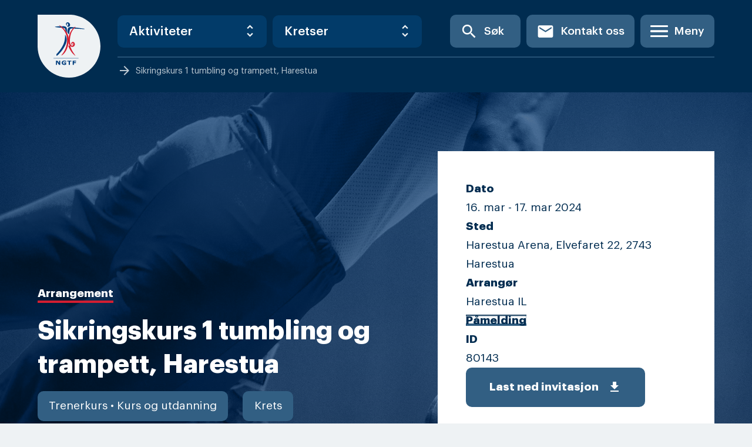

--- FILE ---
content_type: text/html; charset=UTF-8
request_url: https://gymogturn.no/arrangement/sikringskurs-1-tumbling-og-trampett-harestua-v24_80143/
body_size: 19856
content:


<!doctype html>
<html lang="nb-NO">
<head>
	<meta charset="UTF-8">
<script type="text/javascript">
/* <![CDATA[ */
 var gform;gform||(document.addEventListener("gform_main_scripts_loaded",function(){gform.scriptsLoaded=!0}),window.addEventListener("DOMContentLoaded",function(){gform.domLoaded=!0}),gform={domLoaded:!1,scriptsLoaded:!1,initializeOnLoaded:function(o){gform.domLoaded&&gform.scriptsLoaded?o():!gform.domLoaded&&gform.scriptsLoaded?window.addEventListener("DOMContentLoaded",o):document.addEventListener("gform_main_scripts_loaded",o)},hooks:{action:{},filter:{}},addAction:function(o,n,r,t){gform.addHook("action",o,n,r,t)},addFilter:function(o,n,r,t){gform.addHook("filter",o,n,r,t)},doAction:function(o){gform.doHook("action",o,arguments)},applyFilters:function(o){return gform.doHook("filter",o,arguments)},removeAction:function(o,n){gform.removeHook("action",o,n)},removeFilter:function(o,n,r){gform.removeHook("filter",o,n,r)},addHook:function(o,n,r,t,i){null==gform.hooks[o][n]&&(gform.hooks[o][n]=[]);var e=gform.hooks[o][n];null==i&&(i=n+"_"+e.length),gform.hooks[o][n].push({tag:i,callable:r,priority:t=null==t?10:t})},doHook:function(n,o,r){var t;if(r=Array.prototype.slice.call(r,1),null!=gform.hooks[n][o]&&((o=gform.hooks[n][o]).sort(function(o,n){return o.priority-n.priority}),o.forEach(function(o){"function"!=typeof(t=o.callable)&&(t=window[t]),"action"==n?t.apply(null,r):r[0]=t.apply(null,r)})),"filter"==n)return r[0]},removeHook:function(o,n,t,i){var r;null!=gform.hooks[o][n]&&(r=(r=gform.hooks[o][n]).filter(function(o,n,r){return!!(null!=i&&i!=o.tag||null!=t&&t!=o.priority)}),gform.hooks[o][n]=r)}}); 
/* ]]> */
</script>

	<meta name="viewport" content="width=device-width, initial-scale=1">
	<link rel="profile" href="https://gmpg.org/xfn/11">

	<meta name='robots' content='index, follow, max-image-preview:large, max-snippet:-1, max-video-preview:-1' />
	<style>img:is([sizes="auto" i], [sizes^="auto," i]) { contain-intrinsic-size: 3000px 1500px }</style>
	
	<!-- This site is optimized with the Yoast SEO plugin v26.7 - https://yoast.com/wordpress/plugins/seo/ -->
	<title>Sikringskurs 1 tumbling og trampett, Harestua &#8212; Norges Gymnastikk og Turnforbund</title>
	<link rel="canonical" href="https://gymogturn.no/arrangement/sikringskurs-1-tumbling-og-trampett-harestua-v24_80143/" />
	<meta property="og:locale" content="nb_NO" />
	<meta property="og:type" content="article" />
	<meta property="og:title" content="Sikringskurs 1 tumbling og trampett, Harestua &#8212; Norges Gymnastikk og Turnforbund" />
	<meta property="og:description" content="Kurs-ID: 80143 Sikringskurs 1 tumbling og sikringskurs 1 trampett arrangeres av Viken og Oslo Gymnastikk- og Turnkrets i samarbeid med Harestua IL Turn. Kursene gjennomføres etter den nye trenerløypa, og retter seg mot alle som bruker trampett, tumbling, airtrack, trampolinebane eller tilsvarende på trening, i konkurranser, eller i undervisning. Sted: Harestua Arena, Elvefaret 22, 2743 [&hellip;]" />
	<meta property="og:url" content="https://gymogturn.no/arrangement/sikringskurs-1-tumbling-og-trampett-harestua-v24_80143/" />
	<meta property="og:site_name" content="Norges Gymnastikk og Turnforbund" />
	<meta property="article:publisher" content="https://www.facebook.com/norgesgymnastikkogturnforbund/" />
	<meta property="article:modified_time" content="2024-02-12T13:30:28+00:00" />
	<meta property="og:image" content="https://gymogturn.no/wp-content/uploads/2020/03/SEO-ngtf.jpg" />
	<meta property="og:image:width" content="1200" />
	<meta property="og:image:height" content="630" />
	<meta property="og:image:type" content="image/jpeg" />
	<meta name="twitter:card" content="summary_large_image" />
	<meta name="twitter:label1" content="Ansl. lesetid" />
	<meta name="twitter:data1" content="2 minutter" />
	<script type="application/ld+json" class="yoast-schema-graph">{"@context":"https://schema.org","@graph":[{"@type":"WebPage","@id":"https://gymogturn.no/arrangement/sikringskurs-1-tumbling-og-trampett-harestua-v24_80143/","url":"https://gymogturn.no/arrangement/sikringskurs-1-tumbling-og-trampett-harestua-v24_80143/","name":"Sikringskurs 1 tumbling og trampett, Harestua &#8212; Norges Gymnastikk og Turnforbund","isPartOf":{"@id":"https://gymogturn.no/#website"},"datePublished":"2024-02-12T13:30:26+00:00","dateModified":"2024-02-12T13:30:28+00:00","breadcrumb":{"@id":"https://gymogturn.no/arrangement/sikringskurs-1-tumbling-og-trampett-harestua-v24_80143/#breadcrumb"},"inLanguage":"nb-NO","potentialAction":[{"@type":"ReadAction","target":["https://gymogturn.no/arrangement/sikringskurs-1-tumbling-og-trampett-harestua-v24_80143/"]}]},{"@type":"BreadcrumbList","@id":"https://gymogturn.no/arrangement/sikringskurs-1-tumbling-og-trampett-harestua-v24_80143/#breadcrumb","itemListElement":[{"@type":"ListItem","position":1,"name":"Hjem","item":"https://gymogturn.no/"},{"@type":"ListItem","position":2,"name":"Arrangementer","item":"https://gymogturn.no/arrangement/"},{"@type":"ListItem","position":3,"name":"Sikringskurs 1 tumbling og trampett, Harestua"}]},{"@type":"WebSite","@id":"https://gymogturn.no/#website","url":"https://gymogturn.no/","name":"Norges Gymnastikk og Turnforbund","description":"Inkluderende - Ambisiøs - Kompetent","publisher":{"@id":"https://gymogturn.no/#organization"},"potentialAction":[{"@type":"SearchAction","target":{"@type":"EntryPoint","urlTemplate":"https://gymogturn.no/?s={search_term_string}"},"query-input":{"@type":"PropertyValueSpecification","valueRequired":true,"valueName":"search_term_string"}}],"inLanguage":"nb-NO"},{"@type":"Organization","@id":"https://gymogturn.no/#organization","name":"Norges Gymnastikk- og Turnforbund","url":"https://gymogturn.no/","logo":{"@type":"ImageObject","inLanguage":"nb-NO","@id":"https://gymogturn.no/#/schema/logo/image/","url":"https://gymogturn.no/wp-content/uploads/2019/10/ngtflogo.svg","contentUrl":"https://gymogturn.no/wp-content/uploads/2019/10/ngtflogo.svg","width":107,"height":107,"caption":"Norges Gymnastikk- og Turnforbund"},"image":{"@id":"https://gymogturn.no/#/schema/logo/image/"},"sameAs":["https://www.facebook.com/norgesgymnastikkogturnforbund/"]}]}</script>
	<!-- / Yoast SEO plugin. -->


<link rel='dns-prefetch' href='//static.addtoany.com' />
<link rel="alternate" type="application/rss+xml" title="Norges Gymnastikk og Turnforbund &raquo; strøm" href="https://gymogturn.no/feed/" />
<link rel="alternate" type="application/rss+xml" title="Norges Gymnastikk og Turnforbund &raquo; kommentarstrøm" href="https://gymogturn.no/comments/feed/" />
<script type="text/javascript">
/* <![CDATA[ */
window._wpemojiSettings = {"baseUrl":"https:\/\/s.w.org\/images\/core\/emoji\/16.0.1\/72x72\/","ext":".png","svgUrl":"https:\/\/s.w.org\/images\/core\/emoji\/16.0.1\/svg\/","svgExt":".svg","source":{"concatemoji":"https:\/\/gymogturn.no\/wp-includes\/js\/wp-emoji-release.min.js?ver=6.8.3"}};
/*! This file is auto-generated */
!function(s,n){var o,i,e;function c(e){try{var t={supportTests:e,timestamp:(new Date).valueOf()};sessionStorage.setItem(o,JSON.stringify(t))}catch(e){}}function p(e,t,n){e.clearRect(0,0,e.canvas.width,e.canvas.height),e.fillText(t,0,0);var t=new Uint32Array(e.getImageData(0,0,e.canvas.width,e.canvas.height).data),a=(e.clearRect(0,0,e.canvas.width,e.canvas.height),e.fillText(n,0,0),new Uint32Array(e.getImageData(0,0,e.canvas.width,e.canvas.height).data));return t.every(function(e,t){return e===a[t]})}function u(e,t){e.clearRect(0,0,e.canvas.width,e.canvas.height),e.fillText(t,0,0);for(var n=e.getImageData(16,16,1,1),a=0;a<n.data.length;a++)if(0!==n.data[a])return!1;return!0}function f(e,t,n,a){switch(t){case"flag":return n(e,"\ud83c\udff3\ufe0f\u200d\u26a7\ufe0f","\ud83c\udff3\ufe0f\u200b\u26a7\ufe0f")?!1:!n(e,"\ud83c\udde8\ud83c\uddf6","\ud83c\udde8\u200b\ud83c\uddf6")&&!n(e,"\ud83c\udff4\udb40\udc67\udb40\udc62\udb40\udc65\udb40\udc6e\udb40\udc67\udb40\udc7f","\ud83c\udff4\u200b\udb40\udc67\u200b\udb40\udc62\u200b\udb40\udc65\u200b\udb40\udc6e\u200b\udb40\udc67\u200b\udb40\udc7f");case"emoji":return!a(e,"\ud83e\udedf")}return!1}function g(e,t,n,a){var r="undefined"!=typeof WorkerGlobalScope&&self instanceof WorkerGlobalScope?new OffscreenCanvas(300,150):s.createElement("canvas"),o=r.getContext("2d",{willReadFrequently:!0}),i=(o.textBaseline="top",o.font="600 32px Arial",{});return e.forEach(function(e){i[e]=t(o,e,n,a)}),i}function t(e){var t=s.createElement("script");t.src=e,t.defer=!0,s.head.appendChild(t)}"undefined"!=typeof Promise&&(o="wpEmojiSettingsSupports",i=["flag","emoji"],n.supports={everything:!0,everythingExceptFlag:!0},e=new Promise(function(e){s.addEventListener("DOMContentLoaded",e,{once:!0})}),new Promise(function(t){var n=function(){try{var e=JSON.parse(sessionStorage.getItem(o));if("object"==typeof e&&"number"==typeof e.timestamp&&(new Date).valueOf()<e.timestamp+604800&&"object"==typeof e.supportTests)return e.supportTests}catch(e){}return null}();if(!n){if("undefined"!=typeof Worker&&"undefined"!=typeof OffscreenCanvas&&"undefined"!=typeof URL&&URL.createObjectURL&&"undefined"!=typeof Blob)try{var e="postMessage("+g.toString()+"("+[JSON.stringify(i),f.toString(),p.toString(),u.toString()].join(",")+"));",a=new Blob([e],{type:"text/javascript"}),r=new Worker(URL.createObjectURL(a),{name:"wpTestEmojiSupports"});return void(r.onmessage=function(e){c(n=e.data),r.terminate(),t(n)})}catch(e){}c(n=g(i,f,p,u))}t(n)}).then(function(e){for(var t in e)n.supports[t]=e[t],n.supports.everything=n.supports.everything&&n.supports[t],"flag"!==t&&(n.supports.everythingExceptFlag=n.supports.everythingExceptFlag&&n.supports[t]);n.supports.everythingExceptFlag=n.supports.everythingExceptFlag&&!n.supports.flag,n.DOMReady=!1,n.readyCallback=function(){n.DOMReady=!0}}).then(function(){return e}).then(function(){var e;n.supports.everything||(n.readyCallback(),(e=n.source||{}).concatemoji?t(e.concatemoji):e.wpemoji&&e.twemoji&&(t(e.twemoji),t(e.wpemoji)))}))}((window,document),window._wpemojiSettings);
/* ]]> */
</script>
<style id='wp-emoji-styles-inline-css' type='text/css'>

	img.wp-smiley, img.emoji {
		display: inline !important;
		border: none !important;
		box-shadow: none !important;
		height: 1em !important;
		width: 1em !important;
		margin: 0 0.07em !important;
		vertical-align: -0.1em !important;
		background: none !important;
		padding: 0 !important;
	}
</style>
<link rel='stylesheet' id='wp-block-library-css' href='https://gymogturn.no/wp-includes/css/dist/block-library/style.min.css?ver=6.8.3' type='text/css' media='all' />
<style id='classic-theme-styles-inline-css' type='text/css'>
/*! This file is auto-generated */
.wp-block-button__link{color:#fff;background-color:#32373c;border-radius:9999px;box-shadow:none;text-decoration:none;padding:calc(.667em + 2px) calc(1.333em + 2px);font-size:1.125em}.wp-block-file__button{background:#32373c;color:#fff;text-decoration:none}
</style>
<style id='safe-svg-svg-icon-style-inline-css' type='text/css'>
.safe-svg-cover .safe-svg-inside{display:inline-block;max-width:100%}.safe-svg-cover svg{height:100%;max-height:100%;max-width:100%;width:100%}

</style>
<link rel='stylesheet' id='coblocks-frontend-css' href='https://gymogturn.no/wp-content/plugins/coblocks/dist/style-coblocks-1.css?ver=3.1.16' type='text/css' media='all' />
<link rel='stylesheet' id='coblocks-extensions-css' href='https://gymogturn.no/wp-content/plugins/coblocks/dist/style-coblocks-extensions.css?ver=3.1.16' type='text/css' media='all' />
<link rel='stylesheet' id='coblocks-animation-css' href='https://gymogturn.no/wp-content/plugins/coblocks/dist/style-coblocks-animation.css?ver=2677611078ee87eb3b1c' type='text/css' media='all' />
<style id='global-styles-inline-css' type='text/css'>
:root{--wp--preset--aspect-ratio--square: 1;--wp--preset--aspect-ratio--4-3: 4/3;--wp--preset--aspect-ratio--3-4: 3/4;--wp--preset--aspect-ratio--3-2: 3/2;--wp--preset--aspect-ratio--2-3: 2/3;--wp--preset--aspect-ratio--16-9: 16/9;--wp--preset--aspect-ratio--9-16: 9/16;--wp--preset--color--black: #000000;--wp--preset--color--cyan-bluish-gray: #abb8c3;--wp--preset--color--white: #ffffff;--wp--preset--color--pale-pink: #f78da7;--wp--preset--color--vivid-red: #cf2e2e;--wp--preset--color--luminous-vivid-orange: #ff6900;--wp--preset--color--luminous-vivid-amber: #fcb900;--wp--preset--color--light-green-cyan: #7bdcb5;--wp--preset--color--vivid-green-cyan: #00d084;--wp--preset--color--pale-cyan-blue: #8ed1fc;--wp--preset--color--vivid-cyan-blue: #0693e3;--wp--preset--color--vivid-purple: #9b51e0;--wp--preset--gradient--vivid-cyan-blue-to-vivid-purple: linear-gradient(135deg,rgba(6,147,227,1) 0%,rgb(155,81,224) 100%);--wp--preset--gradient--light-green-cyan-to-vivid-green-cyan: linear-gradient(135deg,rgb(122,220,180) 0%,rgb(0,208,130) 100%);--wp--preset--gradient--luminous-vivid-amber-to-luminous-vivid-orange: linear-gradient(135deg,rgba(252,185,0,1) 0%,rgba(255,105,0,1) 100%);--wp--preset--gradient--luminous-vivid-orange-to-vivid-red: linear-gradient(135deg,rgba(255,105,0,1) 0%,rgb(207,46,46) 100%);--wp--preset--gradient--very-light-gray-to-cyan-bluish-gray: linear-gradient(135deg,rgb(238,238,238) 0%,rgb(169,184,195) 100%);--wp--preset--gradient--cool-to-warm-spectrum: linear-gradient(135deg,rgb(74,234,220) 0%,rgb(151,120,209) 20%,rgb(207,42,186) 40%,rgb(238,44,130) 60%,rgb(251,105,98) 80%,rgb(254,248,76) 100%);--wp--preset--gradient--blush-light-purple: linear-gradient(135deg,rgb(255,206,236) 0%,rgb(152,150,240) 100%);--wp--preset--gradient--blush-bordeaux: linear-gradient(135deg,rgb(254,205,165) 0%,rgb(254,45,45) 50%,rgb(107,0,62) 100%);--wp--preset--gradient--luminous-dusk: linear-gradient(135deg,rgb(255,203,112) 0%,rgb(199,81,192) 50%,rgb(65,88,208) 100%);--wp--preset--gradient--pale-ocean: linear-gradient(135deg,rgb(255,245,203) 0%,rgb(182,227,212) 50%,rgb(51,167,181) 100%);--wp--preset--gradient--electric-grass: linear-gradient(135deg,rgb(202,248,128) 0%,rgb(113,206,126) 100%);--wp--preset--gradient--midnight: linear-gradient(135deg,rgb(2,3,129) 0%,rgb(40,116,252) 100%);--wp--preset--font-size--small: 13px;--wp--preset--font-size--medium: 20px;--wp--preset--font-size--large: 36px;--wp--preset--font-size--x-large: 42px;--wp--preset--spacing--20: 0.44rem;--wp--preset--spacing--30: 0.67rem;--wp--preset--spacing--40: 1rem;--wp--preset--spacing--50: 1.5rem;--wp--preset--spacing--60: 2.25rem;--wp--preset--spacing--70: 3.38rem;--wp--preset--spacing--80: 5.06rem;--wp--preset--shadow--natural: 6px 6px 9px rgba(0, 0, 0, 0.2);--wp--preset--shadow--deep: 12px 12px 50px rgba(0, 0, 0, 0.4);--wp--preset--shadow--sharp: 6px 6px 0px rgba(0, 0, 0, 0.2);--wp--preset--shadow--outlined: 6px 6px 0px -3px rgba(255, 255, 255, 1), 6px 6px rgba(0, 0, 0, 1);--wp--preset--shadow--crisp: 6px 6px 0px rgba(0, 0, 0, 1);}:where(.is-layout-flex){gap: 0.5em;}:where(.is-layout-grid){gap: 0.5em;}body .is-layout-flex{display: flex;}.is-layout-flex{flex-wrap: wrap;align-items: center;}.is-layout-flex > :is(*, div){margin: 0;}body .is-layout-grid{display: grid;}.is-layout-grid > :is(*, div){margin: 0;}:where(.wp-block-columns.is-layout-flex){gap: 2em;}:where(.wp-block-columns.is-layout-grid){gap: 2em;}:where(.wp-block-post-template.is-layout-flex){gap: 1.25em;}:where(.wp-block-post-template.is-layout-grid){gap: 1.25em;}.has-black-color{color: var(--wp--preset--color--black) !important;}.has-cyan-bluish-gray-color{color: var(--wp--preset--color--cyan-bluish-gray) !important;}.has-white-color{color: var(--wp--preset--color--white) !important;}.has-pale-pink-color{color: var(--wp--preset--color--pale-pink) !important;}.has-vivid-red-color{color: var(--wp--preset--color--vivid-red) !important;}.has-luminous-vivid-orange-color{color: var(--wp--preset--color--luminous-vivid-orange) !important;}.has-luminous-vivid-amber-color{color: var(--wp--preset--color--luminous-vivid-amber) !important;}.has-light-green-cyan-color{color: var(--wp--preset--color--light-green-cyan) !important;}.has-vivid-green-cyan-color{color: var(--wp--preset--color--vivid-green-cyan) !important;}.has-pale-cyan-blue-color{color: var(--wp--preset--color--pale-cyan-blue) !important;}.has-vivid-cyan-blue-color{color: var(--wp--preset--color--vivid-cyan-blue) !important;}.has-vivid-purple-color{color: var(--wp--preset--color--vivid-purple) !important;}.has-black-background-color{background-color: var(--wp--preset--color--black) !important;}.has-cyan-bluish-gray-background-color{background-color: var(--wp--preset--color--cyan-bluish-gray) !important;}.has-white-background-color{background-color: var(--wp--preset--color--white) !important;}.has-pale-pink-background-color{background-color: var(--wp--preset--color--pale-pink) !important;}.has-vivid-red-background-color{background-color: var(--wp--preset--color--vivid-red) !important;}.has-luminous-vivid-orange-background-color{background-color: var(--wp--preset--color--luminous-vivid-orange) !important;}.has-luminous-vivid-amber-background-color{background-color: var(--wp--preset--color--luminous-vivid-amber) !important;}.has-light-green-cyan-background-color{background-color: var(--wp--preset--color--light-green-cyan) !important;}.has-vivid-green-cyan-background-color{background-color: var(--wp--preset--color--vivid-green-cyan) !important;}.has-pale-cyan-blue-background-color{background-color: var(--wp--preset--color--pale-cyan-blue) !important;}.has-vivid-cyan-blue-background-color{background-color: var(--wp--preset--color--vivid-cyan-blue) !important;}.has-vivid-purple-background-color{background-color: var(--wp--preset--color--vivid-purple) !important;}.has-black-border-color{border-color: var(--wp--preset--color--black) !important;}.has-cyan-bluish-gray-border-color{border-color: var(--wp--preset--color--cyan-bluish-gray) !important;}.has-white-border-color{border-color: var(--wp--preset--color--white) !important;}.has-pale-pink-border-color{border-color: var(--wp--preset--color--pale-pink) !important;}.has-vivid-red-border-color{border-color: var(--wp--preset--color--vivid-red) !important;}.has-luminous-vivid-orange-border-color{border-color: var(--wp--preset--color--luminous-vivid-orange) !important;}.has-luminous-vivid-amber-border-color{border-color: var(--wp--preset--color--luminous-vivid-amber) !important;}.has-light-green-cyan-border-color{border-color: var(--wp--preset--color--light-green-cyan) !important;}.has-vivid-green-cyan-border-color{border-color: var(--wp--preset--color--vivid-green-cyan) !important;}.has-pale-cyan-blue-border-color{border-color: var(--wp--preset--color--pale-cyan-blue) !important;}.has-vivid-cyan-blue-border-color{border-color: var(--wp--preset--color--vivid-cyan-blue) !important;}.has-vivid-purple-border-color{border-color: var(--wp--preset--color--vivid-purple) !important;}.has-vivid-cyan-blue-to-vivid-purple-gradient-background{background: var(--wp--preset--gradient--vivid-cyan-blue-to-vivid-purple) !important;}.has-light-green-cyan-to-vivid-green-cyan-gradient-background{background: var(--wp--preset--gradient--light-green-cyan-to-vivid-green-cyan) !important;}.has-luminous-vivid-amber-to-luminous-vivid-orange-gradient-background{background: var(--wp--preset--gradient--luminous-vivid-amber-to-luminous-vivid-orange) !important;}.has-luminous-vivid-orange-to-vivid-red-gradient-background{background: var(--wp--preset--gradient--luminous-vivid-orange-to-vivid-red) !important;}.has-very-light-gray-to-cyan-bluish-gray-gradient-background{background: var(--wp--preset--gradient--very-light-gray-to-cyan-bluish-gray) !important;}.has-cool-to-warm-spectrum-gradient-background{background: var(--wp--preset--gradient--cool-to-warm-spectrum) !important;}.has-blush-light-purple-gradient-background{background: var(--wp--preset--gradient--blush-light-purple) !important;}.has-blush-bordeaux-gradient-background{background: var(--wp--preset--gradient--blush-bordeaux) !important;}.has-luminous-dusk-gradient-background{background: var(--wp--preset--gradient--luminous-dusk) !important;}.has-pale-ocean-gradient-background{background: var(--wp--preset--gradient--pale-ocean) !important;}.has-electric-grass-gradient-background{background: var(--wp--preset--gradient--electric-grass) !important;}.has-midnight-gradient-background{background: var(--wp--preset--gradient--midnight) !important;}.has-small-font-size{font-size: var(--wp--preset--font-size--small) !important;}.has-medium-font-size{font-size: var(--wp--preset--font-size--medium) !important;}.has-large-font-size{font-size: var(--wp--preset--font-size--large) !important;}.has-x-large-font-size{font-size: var(--wp--preset--font-size--x-large) !important;}
:where(.wp-block-post-template.is-layout-flex){gap: 1.25em;}:where(.wp-block-post-template.is-layout-grid){gap: 1.25em;}
:where(.wp-block-columns.is-layout-flex){gap: 2em;}:where(.wp-block-columns.is-layout-grid){gap: 2em;}
:root :where(.wp-block-pullquote){font-size: 1.5em;line-height: 1.6;}
</style>
<link rel='stylesheet' id='quiz-maker-css' href='https://gymogturn.no/wp-content/plugins/quiz-maker/public/css/quiz-maker-public.css?ver=6.7.0.98' type='text/css' media='all' />
<link rel='stylesheet' id='wp-components-css' href='https://gymogturn.no/wp-includes/css/dist/components/style.min.css?ver=6.8.3' type='text/css' media='all' />
<link rel='stylesheet' id='godaddy-styles-css' href='https://gymogturn.no/wp-content/plugins/coblocks/includes/Dependencies/GoDaddy/Styles/build/latest.css?ver=2.0.2' type='text/css' media='all' />
<link rel='stylesheet' id='search-filter-plugin-styles-css' href='https://gymogturn.no/wp-content/plugins/search-filter-pro/public/assets/css/search-filter.min.css?ver=2.5.11' type='text/css' media='all' />
<link rel='stylesheet' id='gymogturn-css' href='https://gymogturn.no/wp-content/themes/gymogturn/build/main.css?ver=53186330f230b66d81c7' type='text/css' media='all' />
<link rel='stylesheet' id='gymogturn-style-css' href='https://gymogturn.no/wp-content/themes/gymogturn/style.css?ver=53186330f230b66d81c7' type='text/css' media='all' />
<link rel='stylesheet' id='acf-fonticonpicker-icons-css' href='https://gymogturn.no/wp-content/plugins/acf-fonticonpicker/icons/css/fontello.css?ver=6.8.3' type='text/css' media='all' />
<link rel='stylesheet' id='addtoany-css' href='https://gymogturn.no/wp-content/plugins/add-to-any/addtoany.min.css?ver=1.16' type='text/css' media='all' />
<script type="text/javascript" id="addtoany-core-js-before">
/* <![CDATA[ */
window.a2a_config=window.a2a_config||{};a2a_config.callbacks=[];a2a_config.overlays=[];a2a_config.templates={};a2a_localize = {
	Share: "Share",
	Save: "Save",
	Subscribe: "Subscribe",
	Email: "Email",
	Bookmark: "Bookmark",
	ShowAll: "Show all",
	ShowLess: "Show less",
	FindServices: "Find service(s)",
	FindAnyServiceToAddTo: "Instantly find any service to add to",
	PoweredBy: "Powered by",
	ShareViaEmail: "Share via email",
	SubscribeViaEmail: "Subscribe via email",
	BookmarkInYourBrowser: "Bookmark in your browser",
	BookmarkInstructions: "Press Ctrl+D or \u2318+D to bookmark this page",
	AddToYourFavorites: "Add to your favorites",
	SendFromWebOrProgram: "Send from any email address or email program",
	EmailProgram: "Email program",
	More: "More&#8230;",
	ThanksForSharing: "Thanks for sharing!",
	ThanksForFollowing: "Thanks for following!"
};
/* ]]> */
</script>
<script type="text/javascript" defer src="https://static.addtoany.com/menu/page.js" id="addtoany-core-js"></script>
<script type="text/javascript" src="https://gymogturn.no/wp-includes/js/jquery/jquery.min.js?ver=3.7.1" id="jquery-core-js"></script>
<script type="text/javascript" src="https://gymogturn.no/wp-includes/js/jquery/jquery-migrate.min.js?ver=3.4.1" id="jquery-migrate-js"></script>
<script type="text/javascript" defer src="https://gymogturn.no/wp-content/plugins/add-to-any/addtoany.min.js?ver=1.1" id="addtoany-jquery-js"></script>
<script type="text/javascript" id="search-filter-plugin-build-js-extra">
/* <![CDATA[ */
var SF_LDATA = {"ajax_url":"https:\/\/gymogturn.no\/wp-admin\/admin-ajax.php","home_url":"https:\/\/gymogturn.no\/","extensions":[]};
/* ]]> */
</script>
<script type="text/javascript" src="https://gymogturn.no/wp-content/plugins/search-filter-pro/public/assets/js/search-filter-build.min.js?ver=2.5.11" id="search-filter-plugin-build-js"></script>
<script type="text/javascript" src="https://gymogturn.no/wp-content/plugins/search-filter-pro/public/assets/js/chosen.jquery.min.js?ver=2.5.11" id="search-filter-plugin-chosen-js"></script>
<link rel="https://api.w.org/" href="https://gymogturn.no/wp-json/" /><link rel="alternate" title="JSON" type="application/json" href="https://gymogturn.no/wp-json/wp/v2/event/36546" /><link rel="EditURI" type="application/rsd+xml" title="RSD" href="https://gymogturn.no/xmlrpc.php?rsd" />
<link rel='shortlink' href='https://gymogturn.no/?p=36546' />
<link rel="alternate" title="oEmbed (JSON)" type="application/json+oembed" href="https://gymogturn.no/wp-json/oembed/1.0/embed?url=https%3A%2F%2Fgymogturn.no%2Farrangement%2Fsikringskurs-1-tumbling-og-trampett-harestua-v24_80143%2F" />
<link rel="alternate" title="oEmbed (XML)" type="text/xml+oembed" href="https://gymogturn.no/wp-json/oembed/1.0/embed?url=https%3A%2F%2Fgymogturn.no%2Farrangement%2Fsikringskurs-1-tumbling-og-trampett-harestua-v24_80143%2F&#038;format=xml" />
			<meta property="fb:pages" content="156626087689436" />
			
		<!-- GA Google Analytics @ https://m0n.co/ga -->
		<script async src="https://www.googletagmanager.com/gtag/js?id=UA-174513337-1"></script>
		<script>
			window.dataLayer = window.dataLayer || [];
			function gtag(){dataLayer.push(arguments);}
			gtag('js', new Date());
			gtag('config', 'UA-174513337-1');
		</script>

	
		<script>
		(function(h,o,t,j,a,r){
			h.hj=h.hj||function(){(h.hj.q=h.hj.q||[]).push(arguments)};
			h._hjSettings={hjid:1068323,hjsv:5};
			a=o.getElementsByTagName('head')[0];
			r=o.createElement('script');r.async=1;
			r.src=t+h._hjSettings.hjid+j+h._hjSettings.hjsv;
			a.appendChild(r);
		})(window,document,'//static.hotjar.com/c/hotjar-','.js?sv=');
		</script>
		<link rel="icon" href="https://gymogturn.no/wp-content/uploads/2019/10/ngtflogo.svg" sizes="32x32" />
<link rel="icon" href="https://gymogturn.no/wp-content/uploads/2019/10/ngtflogo.svg" sizes="192x192" />
<link rel="apple-touch-icon" href="https://gymogturn.no/wp-content/uploads/2019/10/ngtflogo.svg" />
<meta name="msapplication-TileImage" content="https://gymogturn.no/wp-content/uploads/2019/10/ngtflogo.svg" />
</head>

<body class="wp-singular event-template-default single single-event postid-36546 wp-theme-gymogturn no-sidebar">
<div id="page" class="c-site">
	<a class="u-skip-link u-screen-reader-text" href="#content">Skip to content</a>

	<header class="c-header">
		<div class="c-header__inner o-container">

				<div class="c-header__item mr-6">
					<div class="main-logo">
						<a href="https://gymogturn.no" class="custom-logo-link svg-logo" rel="home">
																						<img src="https://gymogturn.no/wp-content/uploads/2019/10/ngtflogo.svg" alt="" />
													</a>
					</div>
				</div>

				<div class="flex flex-col flex-grow">

					<div class="flex w-full mb-2">

						<div class="c-header__items c-header__shortcuts items-center u-hidden u-flex@lg">
							<div class="c-header__item">
								
<div class="c-select mt-0">
  <select class="c-select-link">
    <option selected disabled value="0">Aktiviteter</option>
          <option value="https://gymogturn.no/grener-og-aktiviteter/for-barn-og-unge/gymlek-barn-og-ungdom/">Gymlek &#8211; barn og ungdom</option>
          <option value="https://gymogturn.no/grener-og-aktiviteter/konkurransegrener/gymnastikkhjul/">Gymnastikkhjul</option>
          <option value="https://gymogturn.no/grener-og-aktiviteter/for-voksne/gymx/">GymX &#8211; voksne</option>
          <option value="https://gymogturn.no/grener-og-aktiviteter/for-barn-og-unge/idrettens-grunnstige/">Idrettens grunnstige &#8211; barn og ungdom</option>
          <option value="https://gymogturn.no/grener-og-aktiviteter/for-barn-og-unge/inspirasjon-til-trening/">Inspirasjon til trening</option>
          <option value="https://gymogturn.no/grener-og-aktiviteter/for-voksne/norges-kvinnelige-gymnastikk-veteraner/">Norges Kvinnelige Gymnastikk Veteraner</option>
          <option value="https://gymogturn.no/grener-og-aktiviteter/for-voksne/norges-turn-veteraner/">Norges Turn Veteraner</option>
          <option value="https://gymogturn.no/grener-og-aktiviteter/for-voksne/oppvisningsgymnastikk/">Oppvisningsgymnastikk</option>
          <option value="https://gymogturn.no/grener-og-aktiviteter/konkurransegrener/paraturn/">Paraturn</option>
          <option value="https://gymogturn.no/grener-og-aktiviteter/konkurransegrener/parkour/">Parkour</option>
          <option value="https://gymogturn.no/grener-og-aktiviteter/konkurransegrener/rytmisk-gymnastikk/">Rytmisk gymnastikk</option>
          <option value="https://gymogturn.no/grener-og-aktiviteter/for-barn-og-unge/salto-barn-og-ungdom/">SALTO &#8211; barn og ungdom</option>
          <option value="https://gymogturn.no/grener-og-aktiviteter/konkurransegrener/troppsgymnastikk/">TeamGym</option>
          <option value="https://gymogturn.no/grener-og-aktiviteter/for-barn-og-unge/turn-i-skolen/">Turn i skolen</option>
          <option value="https://gymogturn.no/grener-og-aktiviteter/konkurransegrener/turn-kvinner/">Turn kvinner</option>
          <option value="https://gymogturn.no/grener-og-aktiviteter/konkurransegrener/turn-menn/">Turn menn</option>
      </select>
</div>

							</div>
							<div class="c-header__item">
								
<div class="c-select mt-0">
  <select class="c-select-link">
    <option selected disabled value="0">Kretser</option>
          <option value="https://gymogturn.no/agder/">Agder</option>
          <option value="https://gymogturn.no/finnmark/">Finnmark</option>
          <option value="https://gymogturn.no/innlandet/">Innlandet</option>
          <option value="https://gymogturn.no/more-og-romsdal/">Møre og Romsdal</option>
          <option value="https://gymogturn.no/nordland/">Nordland</option>
          <option value="https://gymogturn.no/rogaland/">Rogaland</option>
          <option value="https://gymogturn.no/troms/">Troms</option>
          <option value="https://gymogturn.no/trondelag/">Trøndelag</option>
          <option value="https://gymogturn.no/vestfold-og-telemark/">Vestfold og Telemark</option>
          <option value="https://gymogturn.no/vestland/">Vestland</option>
          <option value="https://gymogturn.no/viken-og-oslo/">Viken og Oslo</option>
      </select>
</div>

							</div>
						</div>

						<div class="c-header__filler"></div>

						<div class="c-header__items flex items-center flex-shrink-0 md:ml-10">
							<div class="c-header__item">
								<a class="c-button c-button__menu search" href="https://gymogturn.no/sok/"><i class="material-icons">search</i>Søk</a>
							</div>

														<div class="c-header__item u-hidden@max-sm">
							<a class="c-button c-button__menu search" href="https://gymogturn.no/kontakt-oss/"><i class="material-icons">email</i>Kontakt oss</a>
							</div>
							
							<div class="c-header__item u-hidden">
																	<div class="c-header__dropdown">
										<button class="c-button c-button__menu login"><i class="material-icons">person</i>Logg inn</button>
										<div class="c-header__dropdown-inner">
																																												<a href="https://video.gymogturn.no" target="_blank">NGTF videobank</a>
																																																							<a href="https://minidrett.nif.no" target="_blank">Min Idrett</a>
																																																							<a href="https://ka.nif.no" target="_blank">Klubb Admin</a>
																																																							<a href="https://gymogturn.no/nyhetsinnlegg/" target="_blank">Skriv innlegg</a>
																															</div>
									</div>
															</div>
							<div class="c-header__item">
								<button class="c-button c-button__menu" id="open-button">
									<div class="flex-middle-container">
										<div id="nav-icon">
											<span></span>
											<span></span>
											<span></span>
											<span></span>
										</div>
										<div class="menu-text">Meny</div>
										<div class="close-text">Lukk</div>
									</div>
								</button>
							</div>
						</div>
					</div>

					<div class="c-header__breadcrumbs leading-snug hidden u-block@sm">
						<div class='breadcrumbs'><div class='breadcrumbs__item'><i class='material-icons'>arrow_forward</i><span class="current-page">Sikringskurs 1 tumbling og trampett, Harestua</span></div></div>					</div>

				</div>

		</div>
	</header>

	<div id="content" class="site-content">

	<main id="main" class="site-main">

		
<div class="c-page-header c-page-header__event c-page-header__half">
        <div class="c-page-header__image u-image-darken" style="background-size:cover;background-image:url('https://gymogturn.no/wp-content/uploads/2019/10/pomme-horse-male-gymnast-P73FYGA.jpg')">
        <div class="c-page-header__container o-container u-color-white">
            <div class="o-grid">
    <div class="o-grid__col u-6/12@md u-wrap-bottom u-wrap-auto">
        <div class="inner">
            <div class="title-sub">Arrangement</div>
            <h1 class="title-main">Sikringskurs 1 tumbling og trampett, Harestua</h1>
            <div class="o-list o-list--inline c-page-header__buttons">
                <div class='o-list__item u-mb-sm'>Trenerkurs • Kurs og utdanning</div>                <div class='o-list__item u-mb-sm'>Krets</div>                            </div>
        </div>

    </div>
    <div class="o-grid__col u-5/12@md u-push-1/12@md o-list o-list--block o-list--big ">
    <div class="u-p-lg flex flex-col gap-y-3" style="background-color: white; color: var(--g-dark-blue)">
            <div class="c-page-header__date o-list__item">
                <div class="u-weight-bold">Dato</div>
                <div class='date start'>16. Mar - </div> <div class='date end'>17. Mar</div><div class='year'>2024</div>            </div>

                                        <div class="c-page-header__location o-list__item">
                    <div class="u-weight-bold">Sted</div>
                    <div class="c-page-header__location-adress">Harestua Arena, Elvefaret 22, 2743 Harestua</div>
                </div>
            
                            <div class="c-page-header__location o-list__item">
                    <div class="u-weight-bold">Arrangør</div>
                    <div class="c-page-header__location-adress">Harestua IL</div>
                </div>
            
                                        <div class="c-page-header__link o-list__item">
                    <a class="c-link c-link__underline u-weight-bold" href="https://www.minidrett.no/kurs/11535642" target="_blank">Påmelding</a>
                </div>
            
                            <div class="c-page-header__location o-list__item">
                    <div class="u-weight-bold">ID</div>
                    <div class="c-page-header__location-adress">80143</div>
                </div>
            
                                        <div class="c-page-header__invitation o-list__item">
                    <a class="c-button c-button__blue c-button__big c-button__icon c-button__icon-right" target="_blank" href="https://gymogturn.no/wp-content/uploads/2023/05/Fast-invitasjon-sikringskurs-1-tumbling-og-trampett-rev.11.05.23.pdf">Last ned invitasjon <i class="material-icons">get_app</i></a>
                </div>
                        </div>
    </div>
</div>        </div>            
        
    </div>
</div><div class="o-container">
    <div class="u-wysiwyg c-gutenberg">
        
<p>Kurs-ID: 80143</p>



<p>Sikringskurs 1 tumbling og sikringskurs 1 trampett arrangeres av Viken og Oslo Gymnastikk- og Turnkrets i samarbeid med Harestua IL Turn. </p>



<p>Kursene gjennomføres etter den nye trenerløypa, og retter seg mot alle som bruker trampett, tumbling, airtrack, trampolinebane  eller tilsvarende på trening, i konkurranser, eller i undervisning.</p>



<p><strong>Sted:</strong> Harestua Arena, Elvefaret 22, 2743 Harestua</p>



<p><strong>Tid:</strong><br>Tumbling, lørdag 16. mars 2024, kl. 10.00-18.00<br>Trampett, søndag 17. mars 2024, kl. 10.00-18.00<br><em>Endringer i timeplanen kan forekomme</em></p>



<p><strong>Trenerutvikler: </strong>Linn Dalheim<br><br><strong>Kursavgift:</strong><br><span style="text-decoration: underline;">Sikringskurs 1 tumbling:</span><br>kr. 950,- for deltakere <strong>med trenerlisens</strong> fra NGTF.<br>kr. 1150,- for deltakere <strong>uten trenerlisens</strong> fra NGTF.</p>



<p><span style="text-decoration: underline;">Sikringskurs 1 trampett:</span><br>kr. 950,- for deltakere <strong>med trenerlisens</strong> fra NGTF.<br>kr. 1150,- for deltakere <strong>uten trenerlisens</strong> fra NGTF.</p>



<p><strong>Pris om man deltar på begge kursdagene:  kr. 1700,-med lisens og kr. 2100,- uten trenerlisens.</strong></p>



<p><span style="text-decoration: underline;">Priser for deltakere som ikke er medlem av klubb tilsluttet NGTF:</span><br>Sikringskurs Trampett, kr. 1550,-<br>Sikringskurs Tumbling, kr. 1550,-<br>Begge kurs: kr. 2600,-</p>



<p><a href="https://gymogturn.no/ressurser-og-verktoy/forsikring/"><em>Her finner du mer informasjon om trenerlisens</em></a></p>



<p><strong>Påmelding:</strong><br>Påmeldingen åpner: 12. februar 2024<br><strong>Påmeldingsfrist: 02. mars 2024</strong></p>



<p>Eventuell avmelding gjøres i minidrett. Avmeldingsfristen er samtidig som påmeldingsfristen. Det vil ikke være mulig å melde seg av kurset i minidrett etter at avmeldingsfristen er utløpt. Hvis det oppstår noe som gjør at man må melde seg av etter at avmeldingsfristen er utløpt, må man sende en epost til kompetanse@gymogturn.no. Legeerklæring må fremvises for å slippe å betale kursavgift. </p>



<p>Deltakere kan melde seg på fra og med det året de fyller 16 år (kalenderår)</p>



<p>Ved henvendelser, benytt kursreferanse: 80143</p>



<p>Hvis du ikke allerede har tatt <a href="https://www.idrettsforbundet.no/digital/trenerattest/">Trenerattesten,</a> anbefales det at denne gjennomføres før kursstart.</p>



<p>Mer informasjon finner du i vår faste invitasjon øverst  til høyre på siden.</p>


                                                      <div class="addtoany_share_save_container addtoany_content addtoany_content_bottom"><div class="a2a_kit a2a_kit_size_32 addtoany_list" data-a2a-url="https://gymogturn.no/arrangement/sikringskurs-1-tumbling-og-trampett-harestua-v24_80143/" data-a2a-title="Sikringskurs 1 tumbling og trampett, Harestua"><a class="a2a_button_facebook" href="https://www.addtoany.com/add_to/facebook?linkurl=https%3A%2F%2Fgymogturn.no%2Farrangement%2Fsikringskurs-1-tumbling-og-trampett-harestua-v24_80143%2F&amp;linkname=Sikringskurs%201%20tumbling%20og%20trampett%2C%20Harestua" title="Facebook" rel="nofollow noopener" target="_blank"></a><a class="a2a_button_twitter" href="https://www.addtoany.com/add_to/twitter?linkurl=https%3A%2F%2Fgymogturn.no%2Farrangement%2Fsikringskurs-1-tumbling-og-trampett-harestua-v24_80143%2F&amp;linkname=Sikringskurs%201%20tumbling%20og%20trampett%2C%20Harestua" title="Twitter" rel="nofollow noopener" target="_blank"></a><a class="a2a_button_email" href="https://www.addtoany.com/add_to/email?linkurl=https%3A%2F%2Fgymogturn.no%2Farrangement%2Fsikringskurs-1-tumbling-og-trampett-harestua-v24_80143%2F&amp;linkname=Sikringskurs%201%20tumbling%20og%20trampett%2C%20Harestua" title="Email" rel="nofollow noopener" target="_blank"></a><a class="a2a_dd addtoany_share_save addtoany_share" href="https://www.addtoany.com/share"></a></div></div>    </div>
</div>
	</main><!-- #main -->
    


	</div><!-- #content -->

	<footer class="c-footer">
		<div class="u-bgcolor-light-blue u-jc-center u-pt-lg u-pb-xl u-text-center">
			<div class="o-container">
				<h2 class="h3 u-color-white u-mb-md u-mt-xs">Fant du det du lette etter?</h2>
				<button class="c-button c-button__white feedback-button">Gi oss tilbakemelding</button>
				<div class="feedback-form hide">
					<div class="o-grid">
						<div class="o-grid__col u-6/12@md u-push-3/12@md">
							<script type="text/javascript"></script>
                <div class='gf_browser_chrome gform_wrapper gform_legacy_markup_wrapper gform-theme--no-framework' data-form-theme='legacy' data-form-index='0' id='gform_wrapper_7' ><div id='gf_7' class='gform_anchor' tabindex='-1'></div>
                        <div class='gform_heading'>
                            <p class='gform_description'></p>
                        </div><form method='post' enctype='multipart/form-data' target='gform_ajax_frame_7' id='gform_7'  action='/arrangement/sikringskurs-1-tumbling-og-trampett-harestua-v24_80143/#gf_7' data-formid='7' >
                        <div class='gform-body gform_body'><ul id='gform_fields_7' class='gform_fields top_label form_sublabel_below description_below'><li id="field_7_1"  class="gfield gfield--type-textarea field_sublabel_below gfield--no-description field_description_below gfield_visibility_visible"  data-js-reload="field_7_1"><label class='gfield_label gform-field-label' for='input_7_1' >Gi oss tilbakemelding</label><div class='ginput_container ginput_container_textarea'><textarea name='input_1' id='input_7_1' class='textarea medium'    placeholder='Fortell oss hva du ikke finner - vi er glad i konkrete tilbakemeldinger som gjør at vi kan endre, oppdatere eller bli bedre :) Husk at du kan kontakte bredde- og kompetanseavdelingene direkte: bredde@gymogturn.no kompetanse@gymogturn.no Vi trenger din e-post for å svare deg eller hjelpe deg.'  aria-invalid="false"   rows='10' cols='50'></textarea></div></li><li id="field_7_2"  class="gfield gfield--type-email field_sublabel_below gfield--has-description field_description_below gfield_visibility_visible"  data-js-reload="field_7_2"><label class='gfield_label gform-field-label' for='input_7_2' >E-post</label><div class='ginput_container ginput_container_email'>
                            <input name='input_2' id='input_7_2' type='text' value='' class='medium'     aria-invalid="false" aria-describedby="gfield_description_7_2" />
                        </div><div class='gfield_description' id='gfield_description_7_2'>Vi trenger din e-post for å svare deg eller hjelpe deg direkte :)</div></li></ul></div>
        <div class='gform_footer top_label'> <input type='submit' id='gform_submit_button_7' class='gform_button button' value='Send inn'  onclick='if(window["gf_submitting_7"]){return false;}  window["gf_submitting_7"]=true;  ' onkeypress='if( event.keyCode == 13 ){ if(window["gf_submitting_7"]){return false;} window["gf_submitting_7"]=true;  jQuery("#gform_7").trigger("submit",[true]); }' /> <input type='hidden' name='gform_ajax' value='form_id=7&amp;title=&amp;description=1&amp;tabindex=0&amp;theme=data-form-theme=&#039;legacy&#039;' />
            <input type='hidden' class='gform_hidden' name='is_submit_7' value='1' />
            <input type='hidden' class='gform_hidden' name='gform_submit' value='7' />
            
            <input type='hidden' class='gform_hidden' name='gform_unique_id' value='' />
            <input type='hidden' class='gform_hidden' name='state_7' value='WyJbXSIsIjg3MWZiZTQ2NDUxMDViMDY0YTViODBjYjFkZDg3YjQ4Il0=' />
            <input type='hidden' class='gform_hidden' name='gform_target_page_number_7' id='gform_target_page_number_7' value='0' />
            <input type='hidden' class='gform_hidden' name='gform_source_page_number_7' id='gform_source_page_number_7' value='1' />
            <input type='hidden' name='gform_field_values' value='' />
            
        </div>
                        </form>
                        </div>
		                <iframe style='display:none;width:0px;height:0px;' src='about:blank' name='gform_ajax_frame_7' id='gform_ajax_frame_7' title='This iframe contains the logic required to handle Ajax powered Gravity Forms.'></iframe>
		                <script type="text/javascript">
/* <![CDATA[ */
 gform.initializeOnLoaded( function() {gformInitSpinner( 7, 'https://gymogturn.no/wp-content/plugins/gravityforms/images/spinner.svg', true );jQuery('#gform_ajax_frame_7').on('load',function(){var contents = jQuery(this).contents().find('*').html();var is_postback = contents.indexOf('GF_AJAX_POSTBACK') >= 0;if(!is_postback){return;}var form_content = jQuery(this).contents().find('#gform_wrapper_7');var is_confirmation = jQuery(this).contents().find('#gform_confirmation_wrapper_7').length > 0;var is_redirect = contents.indexOf('gformRedirect(){') >= 0;var is_form = form_content.length > 0 && ! is_redirect && ! is_confirmation;var mt = parseInt(jQuery('html').css('margin-top'), 10) + parseInt(jQuery('body').css('margin-top'), 10) + 100;if(is_form){jQuery('#gform_wrapper_7').html(form_content.html());if(form_content.hasClass('gform_validation_error')){jQuery('#gform_wrapper_7').addClass('gform_validation_error');} else {jQuery('#gform_wrapper_7').removeClass('gform_validation_error');}setTimeout( function() { /* delay the scroll by 50 milliseconds to fix a bug in chrome */ jQuery(document).scrollTop(jQuery('#gform_wrapper_7').offset().top - mt); }, 50 );if(window['gformInitDatepicker']) {gformInitDatepicker();}if(window['gformInitPriceFields']) {gformInitPriceFields();}var current_page = jQuery('#gform_source_page_number_7').val();gformInitSpinner( 7, 'https://gymogturn.no/wp-content/plugins/gravityforms/images/spinner.svg', true );jQuery(document).trigger('gform_page_loaded', [7, current_page]);window['gf_submitting_7'] = false;}else if(!is_redirect){var confirmation_content = jQuery(this).contents().find('.GF_AJAX_POSTBACK').html();if(!confirmation_content){confirmation_content = contents;}setTimeout(function(){jQuery('#gform_wrapper_7').replaceWith(confirmation_content);jQuery(document).scrollTop(jQuery('#gf_7').offset().top - mt);jQuery(document).trigger('gform_confirmation_loaded', [7]);window['gf_submitting_7'] = false;wp.a11y.speak(jQuery('#gform_confirmation_message_7').text());}, 50);}else{jQuery('#gform_7').append(contents);if(window['gformRedirect']) {gformRedirect();}}jQuery(document).trigger('gform_post_render', [7, current_page]);gform.utils.trigger({ event: 'gform/postRender', native: false, data: { formId: 7, currentPage: current_page } });} );} ); 
/* ]]> */
</script>
						</div>
					</div>
				</div>
			</div>
		</div>

		<div class="o-container">
			<div class="o-grid u-pt-lg">

				<div class="o-grid__col u-6/12@md u-4/12@lg u-mb-lg">
					<div class="flex flex-col sm:flex-row">
																		<div class="pr-5">
							<img class="u-mb-sm" style="max-width:100px;" src="https://gymogturn.no/wp-content/uploads/2019/10/ngtflogo.svg" alt="" />
												</div>
						<div class="u-wysiwyg pr-10">
							<h2 style="margin-bottom: 1rem;">Norges Gymnastikk- og Turnforbund</h2>
<p style="margin-bottom: 0;">Sognsveien 73</p>
<p style="margin-bottom: .5rem;">Postboks 5000, 0840 Oslo</p>
<p style="margin-bottom: 0;"><a href="tel:+4721029000">+47 21 02 90 00</a></p>
<p>gymogturn@gymogturn.no</p>
						</div>
					</div>
				</div>

				<div class="o-grid__col u-6/12@md u-4/12@lg u-mb-lg">
											<div class="c-footer__menu u-mb-md">
																																<div class="c-footer__menu--single">
										<a href="https://gymogturn.no/kontakt-oss/" target="">Kontakt oss</a>
									</div>
																																								<div class="c-footer__menu--single">
										<a href="https://gymogturn.no/dokumenter/" target="">Dokumenter</a>
									</div>
																																								<div class="c-footer__menu--single">
										<a href="https://gymogturn.no/verdiarbeid/varsling/" target="">Varsling</a>
									</div>
																																								<div class="c-footer__menu--single">
										<a href="https://gymogturn.no/om-ngtf/samarbeidspartnere/" target="">Samarbeidspartnere</a>
									</div>
																																								<div class="c-footer__menu--single">
										<a href="https://gymogturn.no/personvern/" target="">Personvern</a>
									</div>
																																								<div class="c-footer__menu--single">
										<a href="https://gymogturn.no/antidoping/" target="">Antidoping</a>
									</div>
																					</div>
									</div>

				<div class="o-grid__col u-4/12@lg u-mb-lg">
					<div class="c-footer__newsletter">
						<div class="c-footer__newsletter--text u-color-white u-weight-bold">Meld deg på nyhetsbrev</div>
						<div class="c-footer__newsletter--mailpoet">
													  <form class="footer_newsletter_form" method="POST" action="https://gymogturn.no/nyhetsbrev/" accept-charset="UTF-8">
								  <input placeholder="Skriv inn e-post..." type="email" name="newsletter_email">
							  
								  <input type="submit" value="">
							  </form>
						</div>
					</div>

											<div class="c-footer__social mt-3">
																																								<div class="c-footer__social--single">
										<a href="https://www.facebook.com/norgesgymnastikkogturnforbund/" target="">
											<span class="svg-icon"><?xml version="1.0" encoding="UTF-8"?> <svg xmlns="http://www.w3.org/2000/svg" width="14" height="14" viewBox="0 0 14 14" fill="none"><path fill-rule="evenodd" clip-rule="evenodd" d="M7.41705 13.6743H1.08865C0.685764 13.6743 0.359375 13.3477 0.359375 12.945V1.19021C0.359375 0.787376 0.685816 0.460938 1.08865 0.460938H12.8435C13.2462 0.460938 13.5727 0.787376 13.5727 1.19021V12.945C13.5727 13.3477 13.2462 13.6743 12.8435 13.6743H9.47639V8.55734H11.1939L11.4511 6.56318H9.47639V5.29004C9.47639 4.71268 9.63671 4.31924 10.4646 4.31924L11.5206 4.31877V2.53518C11.338 2.51088 10.7111 2.45658 9.98187 2.45658C8.45938 2.45658 7.41705 3.38591 7.41705 5.09255V6.56318H5.69512V8.55734H7.41705V13.6743Z" fill="white"></path></svg> </span>Facebook										</a>
									</div>
																
																																								<div class="c-footer__social--single">
										<a href="https://www.instagram.com/gymogturn/" target="">
											<span class="svg-icon"><?xml version="1.0" encoding="UTF-8"?> <svg xmlns="http://www.w3.org/2000/svg" width="15" height="14" viewBox="0 0 15 14" fill="none"><path fill-rule="evenodd" clip-rule="evenodd" d="M7.51684 0.107422C5.72256 0.107422 5.49758 0.115027 4.79291 0.147179C4.0897 0.179253 3.60944 0.290946 3.18921 0.454277C2.75476 0.623088 2.38632 0.848993 2.01901 1.21628C1.65173 1.58359 1.42582 1.95203 1.25701 2.38647C1.09368 2.80671 0.981987 3.28697 0.949914 3.99017C0.917762 4.69484 0.910156 4.91983 0.910156 6.71411C0.910156 8.50836 0.917762 8.73334 0.949914 9.43801C0.981987 10.1412 1.09368 10.6215 1.25701 11.0417C1.42582 11.4762 1.65173 11.8446 2.01901 12.2119C2.38632 12.5792 2.75476 12.8051 3.18921 12.9739C3.60944 13.1372 4.0897 13.2489 4.79291 13.281C5.49758 13.3132 5.72256 13.3208 7.51684 13.3208C9.31109 13.3208 9.53608 13.3132 10.2407 13.281C10.944 13.2489 11.4242 13.1372 11.8444 12.9739C12.2789 12.8051 12.6473 12.5792 13.0146 12.2119C13.3819 11.8446 13.6078 11.4762 13.7767 11.0417C13.94 10.6215 14.0517 10.1412 14.0837 9.43801C14.1159 8.73334 14.1235 8.50836 14.1235 6.71411C14.1235 4.91983 14.1159 4.69484 14.0837 3.99017C14.0517 3.28697 13.94 2.80671 13.7767 2.38647C13.6078 1.95203 13.3819 1.58359 13.0146 1.21628C12.6473 0.848993 12.2789 0.623088 11.8444 0.454277C11.4242 0.290946 10.944 0.179253 10.2407 0.147179C9.53608 0.115027 9.31109 0.107422 7.51684 0.107422ZM7.51582 1.20843C9.30894 1.20843 9.52134 1.21528 10.2295 1.24759C10.8842 1.27745 11.2398 1.38685 11.4765 1.47882C11.7899 1.60064 12.0136 1.74617 12.2486 1.98118C12.4836 2.21616 12.6292 2.43987 12.751 2.75334C12.8429 2.98998 12.9524 3.34556 12.9822 4.00032C13.0145 4.70845 13.0214 4.92086 13.0214 6.714C13.0214 8.50712 13.0145 8.71953 12.9822 9.42765C12.9524 10.0824 12.8429 10.438 12.751 10.6746C12.6292 10.9881 12.4836 11.2118 12.2486 11.4468C12.0136 11.6818 11.7899 11.8273 11.4765 11.9492C11.2398 12.0411 10.8842 12.1505 10.2295 12.1804C9.52145 12.2127 9.30907 12.2195 7.51582 12.2195C5.72254 12.2195 5.51019 12.2127 4.80214 12.1804C4.14738 12.1505 3.7918 12.0411 3.55516 11.9492C3.24169 11.8273 3.01798 11.6818 2.783 11.4468C2.54801 11.2118 2.40246 10.9881 2.28064 10.6746C2.18867 10.438 2.07926 10.0824 2.04941 9.42765C2.0171 8.71953 2.01025 8.50712 2.01025 6.714C2.01025 4.92086 2.0171 4.70845 2.04941 4.00032C2.07926 3.34556 2.18867 2.98998 2.28064 2.75334C2.40246 2.43987 2.54798 2.21616 2.783 1.98118C3.01798 1.74617 3.24169 1.60064 3.55516 1.47882C3.7918 1.38685 4.14738 1.27745 4.80214 1.24759C5.51027 1.21528 5.72268 1.20843 7.51582 1.20843ZM4.21317 6.71416C4.21317 4.88975 5.69212 3.41081 7.51652 3.41081C9.3409 3.41081 10.8198 4.88975 10.8198 6.71416C10.8198 8.53854 9.3409 10.0175 7.51652 10.0175C5.69212 10.0175 4.21317 8.53854 4.21317 6.71416ZM7.51578 8.91617C6.29951 8.91617 5.31354 7.93021 5.31354 6.71396C5.31354 5.49769 6.29951 4.51172 7.51578 4.51172C8.73203 4.51172 9.71799 5.49769 9.71799 6.71396C9.71799 7.93021 8.73203 8.91617 7.51578 8.91617ZM11.0954 3.96156C11.5515 3.96156 11.9212 3.59184 11.9212 3.13574C11.9212 2.67964 11.5515 2.30989 11.0954 2.30989C10.6393 2.30989 10.2696 2.67964 10.2696 3.13574C10.2696 3.59184 10.6393 3.96156 11.0954 3.96156Z" fill="white"></path></svg> </span>Instagram										</a>
									</div>
																
																																								<div class="c-footer__social--single">
										<a href="https://www.linkedin.com/company/norges-gymnastikk--og-turnforbund/mycompany/?viewAsMember=true" target="">
											<span class="svg-icon"><?xml version="1.0" encoding="UTF-8"?> <svg xmlns="http://www.w3.org/2000/svg" width="16" height="18" viewBox="0 0 448 512"><path fill="#FFF" d="M416 32H31.9C14.3 32 0 46.5 0 64.3v383.4C0 465.5 14.3 480 31.9 480H416c17.6 0 32-14.5 32-32.3V64.3c0-17.8-14.4-32.3-32-32.3zM135.4 416H69V202.2h66.5V416zm-33.2-243c-21.3 0-38.5-17.3-38.5-38.5S80.9 96 102.2 96c21.2 0 38.5 17.3 38.5 38.5 0 21.3-17.2 38.5-38.5 38.5zm282.1 243h-66.4V312c0-24.8-.5-56.7-34.5-56.7-34.6 0-39.9 27-39.9 54.9V416h-66.4V202.2h63.7v29.2h.9c8.9-16.8 30.6-34.5 62.9-34.5 67.2 0 79.7 44.3 79.7 101.9V416z"></path></svg> </span>Linkedin										</a>
									</div>
																
																																								<div class="c-footer__social--single">
										<a href="https://www.youtube.com/channel/UCt6W8DRu-p1M4m1Q2WAiPzw?view_as=subscriber" target="">
											<span class="svg-icon"><?xml version="1.0" encoding="UTF-8"?> <svg xmlns="http://www.w3.org/2000/svg" width="16" height="12" viewBox="0 0 16 12" fill="none"><path fill-rule="evenodd" clip-rule="evenodd" d="M6.83739 8.36133L6.83696 4.05404L10.5289 6.21512L6.83739 8.36133ZM15.3038 3.23399C15.3038 3.23399 15.1593 2.20918 14.7167 1.75789C14.1551 1.16531 13.5256 1.16252 13.2372 1.12812C11.1706 0.977539 8.07075 0.977539 8.07075 0.977539H8.06429C8.06429 0.977539 4.96443 0.977539 2.89785 1.12812C2.60895 1.16252 1.97993 1.16531 1.41783 1.75789C0.975259 2.20918 0.831272 3.23399 0.831272 3.23399C0.831272 3.23399 0.683594 4.43775 0.683594 5.64103V6.76949C0.683594 7.97325 0.831272 9.17653 0.831272 9.17653C0.831272 9.17653 0.975259 10.2014 1.41783 10.6526C1.97993 11.2452 2.71787 11.2266 3.04645 11.2884C4.22788 11.4028 8.06752 11.4381 8.06752 11.4381C8.06752 11.4381 11.1706 11.4335 13.2372 11.2829C13.5256 11.248 14.1551 11.2452 14.7167 10.6526C15.1593 10.2014 15.3038 9.17653 15.3038 9.17653C15.3038 9.17653 15.4514 7.97325 15.4514 6.76949V5.64103C15.4514 4.43775 15.3038 3.23399 15.3038 3.23399Z" fill="white"></path></svg> </span>Youtube										</a>
									</div>
																
													</div>
									</div>

			</div>
			
			<div class="o-list o-list--middle o-list--inline c-footer__logo-row">
																																		<div class="o-list__item u-mh-sm">
								<div class="c-footer__logo-row__item">
									<a class="u-clean" href="https://www.idrettsforbundet.no/" target="_blank">
										<img class="c-footer__logo-row__img" src="https://gymogturn.no/wp-content/uploads/2019/10/image-2-200x103.png" alt="" />
									</a>
								</div>
							</div>
																																				<div class="o-list__item u-mh-sm">
								<div class="c-footer__logo-row__item">
									<a class="u-clean" href="https://www.olympiatoppen.no" target="_blank">
										<img class="c-footer__logo-row__img" src="https://gymogturn.no/wp-content/uploads/2020/01/Logo-Olympiatoppen-_Norwegian-Elite-Sport-Program_-2016-200x200.png" alt="" />
									</a>
								</div>
							</div>
																																				<div class="o-list__item u-mh-sm">
								<div class="c-footer__logo-row__item">
									<a class="u-clean" href="https://www.gymnastics.sport" target="_blank">
										<img class="c-footer__logo-row__img" src="https://gymogturn.no/wp-content/uploads/2020/01/FIG-logo-200x52.png" alt="" />
									</a>
								</div>
							</div>
																																				<div class="o-list__item u-mh-sm">
								<div class="c-footer__logo-row__item">
									<a class="u-clean" href="https://www.europeangymnastics.com/" target="_blank">
										<img class="c-footer__logo-row__img" src="https://gymogturn.no/wp-content/uploads/2020/03/UEG-200x78.png" alt="UEG logo" />
									</a>
								</div>
							</div>
																																				<div class="o-list__item u-mh-sm">
								<div class="c-footer__logo-row__item">
									<a class="u-clean" href="https://rhoenrad.com" target="_blank">
										<img class="c-footer__logo-row__img" src="https://gymogturn.no/wp-content/uploads/2020/01/irv_logo_badge-143x200.png" alt="" />
									</a>
								</div>
							</div>
																																				<div class="o-list__item u-mh-sm">
								<div class="c-footer__logo-row__item">
									<a class="u-clean" href="http://antidoping.no" target="_blank">
										<img class="c-footer__logo-row__img" src="https://gymogturn.no/wp-content/uploads/2021/10/Rent_Sarforbund_RGB-til-trykk-og-design-kopi-200x200.jpg" alt="" />
									</a>
								</div>
							</div>
																		</div>

			<div class="c-footer__kult-site u-text-center">
				<a class="c-link c-link__underline c-link__small c-link__white" href="https://kult.design" target="_blank">Laget av Kult Byrå</a>
			</div>
		</div>

	</footer><!-- #colophon -->
</div><!-- #page -->

<script type="speculationrules">
{"prefetch":[{"source":"document","where":{"and":[{"href_matches":"\/*"},{"not":{"href_matches":["\/wp-*.php","\/wp-admin\/*","\/wp-content\/uploads\/*","\/wp-content\/*","\/wp-content\/plugins\/*","\/wp-content\/themes\/gymogturn\/*","\/*\\?(.+)"]}},{"not":{"selector_matches":"a[rel~=\"nofollow\"]"}},{"not":{"selector_matches":".no-prefetch, .no-prefetch a"}}]},"eagerness":"conservative"}]}
</script>
			<script>
				// Used by Gallery Custom Links to handle tenacious Lightboxes
				//jQuery(document).ready(function () {

					function mgclInit() {
						
						// In jQuery:
						// if (jQuery.fn.off) {
						// 	jQuery('.no-lightbox, .no-lightbox img').off('click'); // jQuery 1.7+
						// }
						// else {
						// 	jQuery('.no-lightbox, .no-lightbox img').unbind('click'); // < jQuery 1.7
						// }

						// 2022/10/24: In Vanilla JS
						var elements = document.querySelectorAll('.no-lightbox, .no-lightbox img');
						for (var i = 0; i < elements.length; i++) {
						 	elements[i].onclick = null;
						}


						// In jQuery:
						//jQuery('a.no-lightbox').click(mgclOnClick);

						// 2022/10/24: In Vanilla JS:
						var elements = document.querySelectorAll('a.no-lightbox');
						for (var i = 0; i < elements.length; i++) {
						 	elements[i].onclick = mgclOnClick;
						}

						// in jQuery:
						// if (jQuery.fn.off) {
						// 	jQuery('a.set-target').off('click'); // jQuery 1.7+
						// }
						// else {
						// 	jQuery('a.set-target').unbind('click'); // < jQuery 1.7
						// }
						// jQuery('a.set-target').click(mgclOnClick);

						// 2022/10/24: In Vanilla JS:
						var elements = document.querySelectorAll('a.set-target');
						for (var i = 0; i < elements.length; i++) {
						 	elements[i].onclick = mgclOnClick;
						}
					}

					function mgclOnClick() {
						if (!this.target || this.target == '' || this.target == '_self')
							window.location = this.href;
						else
							window.open(this.href,this.target);
						return false;
					}

					// From WP Gallery Custom Links
					// Reduce the number of  conflicting lightboxes
					function mgclAddLoadEvent(func) {
						var oldOnload = window.onload;
						if (typeof window.onload != 'function') {
							window.onload = func;
						} else {
							window.onload = function() {
								oldOnload();
								func();
							}
						}
					}

					mgclAddLoadEvent(mgclInit);
					mgclInit();

				//});
			</script>
		<link rel='stylesheet' id='gravity_forms_theme_reset-css' href='https://gymogturn.no/wp-content/plugins/gravityforms/assets/css/dist/gravity-forms-theme-reset.min.css?ver=2.7.17.1' type='text/css' media='all' />
<link rel='stylesheet' id='gravity_forms_theme_foundation-css' href='https://gymogturn.no/wp-content/plugins/gravityforms/assets/css/dist/gravity-forms-theme-foundation.min.css?ver=2.7.17.1' type='text/css' media='all' />
<link rel='stylesheet' id='gravity_forms_theme_framework-css' href='https://gymogturn.no/wp-content/plugins/gravityforms/assets/css/dist/gravity-forms-theme-framework.min.css?ver=2.7.17.1' type='text/css' media='all' />
<link rel='stylesheet' id='gravity_forms_orbital_theme-css' href='https://gymogturn.no/wp-content/plugins/gravityforms/assets/css/dist/gravity-forms-orbital-theme.min.css?ver=2.7.17.1' type='text/css' media='all' />
<link rel='stylesheet' id='gforms_reset_css-css' href='https://gymogturn.no/wp-content/plugins/gravityforms/legacy/css/formreset.min.css?ver=2.7.17.1' type='text/css' media='all' />
<link rel='stylesheet' id='gforms_formsmain_css-css' href='https://gymogturn.no/wp-content/plugins/gravityforms/legacy/css/formsmain.min.css?ver=2.7.17.1' type='text/css' media='all' />
<link rel='stylesheet' id='gforms_ready_class_css-css' href='https://gymogturn.no/wp-content/plugins/gravityforms/legacy/css/readyclass.min.css?ver=2.7.17.1' type='text/css' media='all' />
<link rel='stylesheet' id='gforms_browsers_css-css' href='https://gymogturn.no/wp-content/plugins/gravityforms/legacy/css/browsers.min.css?ver=2.7.17.1' type='text/css' media='all' />
<script type="text/javascript" src="https://gymogturn.no/wp-content/plugins/coblocks/dist/js/coblocks-animation.js?ver=3.1.16" id="coblocks-animation-js"></script>
<script type="text/javascript" src="https://gymogturn.no/wp-content/plugins/coblocks/dist/js/vendors/tiny-swiper.js?ver=3.1.16" id="coblocks-tiny-swiper-js"></script>
<script type="text/javascript" id="coblocks-tinyswiper-initializer-js-extra">
/* <![CDATA[ */
var coblocksTinyswiper = {"carouselPrevButtonAriaLabel":"Forrige","carouselNextButtonAriaLabel":"Neste","sliderImageAriaLabel":"Image"};
/* ]]> */
</script>
<script type="text/javascript" src="https://gymogturn.no/wp-content/plugins/coblocks/dist/js/coblocks-tinyswiper-initializer.js?ver=3.1.16" id="coblocks-tinyswiper-initializer-js"></script>
<script type="text/javascript" src="https://gymogturn.no/wp-includes/js/jquery/ui/core.min.js?ver=1.13.3" id="jquery-ui-core-js"></script>
<script type="text/javascript" src="https://gymogturn.no/wp-includes/js/jquery/ui/datepicker.min.js?ver=1.13.3" id="jquery-ui-datepicker-js"></script>
<script type="text/javascript" id="jquery-ui-datepicker-js-after">
/* <![CDATA[ */
jQuery(function(jQuery){jQuery.datepicker.setDefaults({"closeText":"Lukk","currentText":"I dag","monthNames":["januar","februar","mars","april","mai","juni","juli","august","september","oktober","november","desember"],"monthNamesShort":["jan","feb","mar","apr","mai","jun","jul","aug","sep","okt","nov","des"],"nextText":"Neste","prevText":"Forrige","dayNames":["s\u00f8ndag","mandag","tirsdag","onsdag","torsdag","fredag","l\u00f8rdag"],"dayNamesShort":["s\u00f8n","man","tir","ons","tor","fre","l\u00f8r"],"dayNamesMin":["S","M","T","O","T","F","L"],"dateFormat":"d. MM yy","firstDay":1,"isRTL":false});});
/* ]]> */
</script>
<script type="text/javascript" src="https://gymogturn.no/wp-includes/js/dist/vendor/wp-polyfill.min.js?ver=3.15.0" id="wp-polyfill-js"></script>
<script type="text/javascript" id="gymogturn-js-extra">
/* <![CDATA[ */
var ajax_object = {"ajax_url":"https:\/\/gymogturn.no\/wp-admin\/admin-ajax.php","nonce":"215657541f"};
/* ]]> */
</script>
<script type="text/javascript" src="https://gymogturn.no/wp-content/themes/gymogturn/build/main.js?ver=53186330f230b66d81c7" id="gymogturn-js"></script>
<script type="text/javascript" src="https://gymogturn.no/wp-includes/js/dist/dom-ready.min.js?ver=f77871ff7694fffea381" id="wp-dom-ready-js"></script>
<script type="text/javascript" src="https://gymogturn.no/wp-includes/js/dist/hooks.min.js?ver=4d63a3d491d11ffd8ac6" id="wp-hooks-js"></script>
<script type="text/javascript" src="https://gymogturn.no/wp-includes/js/dist/i18n.min.js?ver=5e580eb46a90c2b997e6" id="wp-i18n-js"></script>
<script type="text/javascript" id="wp-i18n-js-after">
/* <![CDATA[ */
wp.i18n.setLocaleData( { 'text direction\u0004ltr': [ 'ltr' ] } );
/* ]]> */
</script>
<script type="text/javascript" id="wp-a11y-js-translations">
/* <![CDATA[ */
( function( domain, translations ) {
	var localeData = translations.locale_data[ domain ] || translations.locale_data.messages;
	localeData[""].domain = domain;
	wp.i18n.setLocaleData( localeData, domain );
} )( "default", {"translation-revision-date":"2025-07-08 16:41:56+0000","generator":"GlotPress\/4.0.1","domain":"messages","locale_data":{"messages":{"":{"domain":"messages","plural-forms":"nplurals=2; plural=n != 1;","lang":"nb_NO"},"Notifications":["Varsler"]}},"comment":{"reference":"wp-includes\/js\/dist\/a11y.js"}} );
/* ]]> */
</script>
<script type="text/javascript" src="https://gymogturn.no/wp-includes/js/dist/a11y.min.js?ver=3156534cc54473497e14" id="wp-a11y-js"></script>
<script type="text/javascript" defer='defer' src="https://gymogturn.no/wp-content/plugins/gravityforms/js/jquery.json.min.js?ver=2.7.17.1" id="gform_json-js"></script>
<script type="text/javascript" id="gform_gravityforms-js-extra">
/* <![CDATA[ */
var gform_i18n = {"datepicker":{"days":{"monday":"Mo","tuesday":"Tu","wednesday":"We","thursday":"Th","friday":"Fr","saturday":"Sa","sunday":"Su"},"months":{"january":"January","february":"February","march":"March","april":"April","may":"May","june":"June","july":"July","august":"August","september":"September","october":"October","november":"November","december":"December"},"firstDay":1,"iconText":"Select date"}};
var gf_legacy_multi = [];
var gform_gravityforms = {"strings":{"invalid_file_extension":"This type of file is not allowed. Must be one of the following:","delete_file":"Delete this file","in_progress":"in progress","file_exceeds_limit":"File exceeds size limit","illegal_extension":"This type of file is not allowed.","max_reached":"Maximum number of files reached","unknown_error":"There was a problem while saving the file on the server","currently_uploading":"Please wait for the uploading to complete","cancel":"Cancel","cancel_upload":"Cancel this upload","cancelled":"Cancelled"},"vars":{"images_url":"https:\/\/gymogturn.no\/wp-content\/plugins\/gravityforms\/images"}};
var gf_global = {"gf_currency_config":{"name":"Norwegian Krone","symbol_left":"Kr","symbol_right":"","symbol_padding":" ","thousand_separator":".","decimal_separator":",","decimals":2,"code":"NOK"},"base_url":"https:\/\/gymogturn.no\/wp-content\/plugins\/gravityforms","number_formats":[],"spinnerUrl":"https:\/\/gymogturn.no\/wp-content\/plugins\/gravityforms\/images\/spinner.svg","version_hash":"93d105bde8f5b3c471afa81fa9ba2ca7","strings":{"newRowAdded":"New row added.","rowRemoved":"Row removed","formSaved":"The form has been saved.  The content contains the link to return and complete the form."}};
/* ]]> */
</script>
<script type="text/javascript" defer='defer' src="https://gymogturn.no/wp-content/plugins/gravityforms/js/gravityforms.min.js?ver=2.7.17.1" id="gform_gravityforms-js"></script>
<script type="text/javascript" defer='defer' src="https://gymogturn.no/wp-content/plugins/gravityforms/js/placeholders.jquery.min.js?ver=2.7.17.1" id="gform_placeholder-js"></script>
<script type="text/javascript" defer='defer' src="https://gymogturn.no/wp-content/plugins/gravityforms/assets/js/dist/utils.min.js?ver=59d951b75d934ae23e0ea7f9776264aa" id="gform_gravityforms_utils-js"></script>
<script type="text/javascript" defer='defer' src="https://gymogturn.no/wp-content/plugins/gravityforms/assets/js/dist/vendor-theme.min.js?ver=4ef53fe41c14a48b294541d9fc37387e" id="gform_gravityforms_theme_vendors-js"></script>
<script type="text/javascript" id="gform_gravityforms_theme-js-extra">
/* <![CDATA[ */
var gform_theme_config = {"common":{"form":{"honeypot":{"version_hash":"93d105bde8f5b3c471afa81fa9ba2ca7"}}},"hmr_dev":"","public_path":"https:\/\/gymogturn.no\/wp-content\/plugins\/gravityforms\/assets\/js\/dist\/"};
/* ]]> */
</script>
<script type="text/javascript" defer='defer' src="https://gymogturn.no/wp-content/plugins/gravityforms/assets/js/dist/scripts-theme.min.js?ver=f4d12a887a23a8c5755fd2b956bc8fcf" id="gform_gravityforms_theme-js"></script>
<script type="text/javascript">
/* <![CDATA[ */
 gform.initializeOnLoaded( function() { jQuery(document).on('gform_post_render', function(event, formId, currentPage){if(formId == 7) {if(typeof Placeholders != 'undefined'){
                        Placeholders.enable();
                    }} } );jQuery(document).on('gform_post_conditional_logic', function(event, formId, fields, isInit){} ) } ); 
/* ]]> */
</script>
<script type="text/javascript">
/* <![CDATA[ */
 gform.initializeOnLoaded( function() {jQuery(document).trigger('gform_post_render', [7, 1]);gform.utils.trigger({ event: 'gform/postRender', native: false, data: { formId: 7, currentPage: 1 } });} ); 
/* ]]> */
</script>

<div class="c-overlay-menu">
    <div class="o-container">
        <div class="o-grid">
            <div class="c-overlay-menu__menu u-4/12@md">
                <div class="menu-item u-hidden@min-xxs">
                    <a href="#"><i class="material-icons">search</i>Søk</a>
                </div>
                
                <nav class="menu"><ul id="menu-hovedmeny" class="list-unstyled list-inline"><li class=' menu-item menu-item-type-custom menu-item-object-custom menu-item-has-children'><a href='#' onClick='return false;' class='menu-parent'>Om oss<i class='material-icons'>chevron_right</i></a>
<ul class="sub-menu">
<li class=' menu-item menu-item-type-post_type menu-item-object-page'><a href=https://gymogturn.no/om-ngtf/om-forbundet/>Om organisasjonen</a></li>
<li class=' menu-item menu-item-type-post_type menu-item-object-page'><a href=https://gymogturn.no/om-ngtf/forbundsting/>Forbundsting</a></li>
<li class=' menu-item menu-item-type-post_type menu-item-object-page'><a href=https://gymogturn.no/om-ngtf/gymnastics-awards/>Gymnastics Awards</a></li>
<li class=' menu-item menu-item-type-post_type menu-item-object-page'><a href=https://gymogturn.no/om-ngtf/samarbeidspartnere/>Samarbeidspartnere</a></li>
<li class=' menu-item menu-item-type-post_type menu-item-object-page'><a href=https://gymogturn.no/om-ngtf/visuell-profil/>Visuell profil</a></li>
</ul>
</li>
<li class=' menu-item menu-item-type-post_type menu-item-object-page menu-item-has-children'><a href='#' onClick='return false;' class='menu-parent'>Kretser<i class='material-icons'>chevron_right</i></a>
<ul class="sub-menu">
<li class=' menu-item menu-item-type-post_type menu-item-object-page'><a href=https://gymogturn.no/agder/om-kretsen-agder/>Agder</a></li>
<li class=' menu-item menu-item-type-post_type menu-item-object-page'><a href=https://gymogturn.no/finnmark/>Finnmark</a></li>
<li class=' menu-item menu-item-type-post_type menu-item-object-page'><a href=https://gymogturn.no/innlandet/om-kretsen-innlandet/>Innlandet</a></li>
<li class=' menu-item menu-item-type-post_type menu-item-object-page'><a href=https://gymogturn.no/more-og-romsdal/om-kretsen-more-og-romsdal/>Møre og Romsdal</a></li>
<li class=' menu-item menu-item-type-post_type menu-item-object-page'><a href=https://gymogturn.no/nordland/om-kretsen-nordland/>Nordland</a></li>
<li class=' menu-item menu-item-type-post_type menu-item-object-page'><a href=https://gymogturn.no/rogaland/om-kretsen-rogaland/>Rogaland</a></li>
<li class=' menu-item menu-item-type-post_type menu-item-object-page'><a href=https://gymogturn.no/troms/>Troms</a></li>
<li class=' menu-item menu-item-type-post_type menu-item-object-page'><a href=https://gymogturn.no/trondelag/om-kretsen-trondelag/>Trøndelag</a></li>
<li class=' menu-item menu-item-type-post_type menu-item-object-page'><a href=https://gymogturn.no/vestfold-og-telemark/om-kretsen-vestfold-og-telemark/>Vestfold og Telemark</a></li>
<li class=' menu-item menu-item-type-post_type menu-item-object-page'><a href=https://gymogturn.no/vestland/om-kretsen-vestland/>Vestland</a></li>
<li class=' menu-item menu-item-type-post_type menu-item-object-page'><a href=https://gymogturn.no/viken-og-oslo/om-kretsen-viken-og-oslo/>Viken og Oslo</a></li>
</ul>
</li>
<li class=' menu-item menu-item-type-custom menu-item-object-custom menu-item-has-children'><a href='#' onClick='return false;' class='menu-parent'>Temasider<i class='material-icons'>chevron_right</i></a>
<ul class="sub-menu">
<li class=' menu-item menu-item-type-post_type menu-item-object-page'><a href=https://gymogturn.no/arrangementer/>Arrangør</a></li>
<li class=' menu-item menu-item-type-post_type menu-item-object-page'><a href=https://gymogturn.no/barneidrett/>Barneidrett</a></li>
<li class=' menu-item menu-item-type-post_type menu-item-object-page'><a href=https://gymogturn.no/ressurser-og-verktoy/drive-klubb-ny/>Drive klubb</a></li>
<li class=' menu-item menu-item-type-post_type menu-item-object-page'><a href=https://gymogturn.no/ressurser-og-verktoy/drive-klubb-ny/forsikring/>Forsikring og lisenser</a></li>
<li class=' menu-item menu-item-type-post_type menu-item-object-page menu-item-has-children'><a href='#' onClick='return false;' class='menu-parent'>Grener og aktiviteter<i class='material-icons'>chevron_right</i></a>
	<ul class="sub-menu">
<li class=' menu-item menu-item-type-post_type menu-item-object-page menu-item-has-children'><a href='#' onClick='return false;' class='menu-parent'>For barn og ungdom<i class='material-icons'>chevron_right</i></a>
		<ul class="sub-menu">
<li class=' menu-item menu-item-type-post_type menu-item-object-page'><a href=https://gymogturn.no/grener-og-aktiviteter/for-barn-og-unge/om-barn-og-ungdom/>Om barn og ungdom</a></li>
<li class=' menu-item menu-item-type-post_type menu-item-object-page'><a href=https://gymogturn.no/grener-og-aktiviteter/for-barn-og-unge/gymlek-barn-og-ungdom/>Gymlek</a></li>
<li class=' menu-item menu-item-type-post_type menu-item-object-page'><a href=https://gymogturn.no/grener-og-aktiviteter/for-barn-og-unge/idrettens-grunnstige/>Idrettens grunnstige</a></li>
<li class=' menu-item menu-item-type-post_type menu-item-object-page'><a href=https://gymogturn.no/grener-og-aktiviteter/for-voksne/oppvisningsgymnastikk/>Oppvisningsgymnastikk</a></li>
<li class=' menu-item menu-item-type-post_type menu-item-object-page'><a href=https://gymogturn.no/grener-og-aktiviteter/for-barn-og-unge/salto-barn-og-ungdom/>Salto</a></li>
<li class=' menu-item menu-item-type-post_type menu-item-object-page'><a href=https://gymogturn.no/grener-og-aktiviteter/for-barn-og-unge/turn-i-skolen/>Turn i skolen</a></li>
		</ul>
</li>
<li class=' menu-item menu-item-type-post_type menu-item-object-page menu-item-has-children'><a href='#' onClick='return false;' class='menu-parent'>For voksne<i class='material-icons'>chevron_right</i></a>
		<ul class="sub-menu">
<li class=' menu-item menu-item-type-post_type menu-item-object-page'><a href=https://gymogturn.no/grener-og-aktiviteter/for-voksne/om-voksne/>Om voksne</a></li>
<li class=' menu-item menu-item-type-post_type menu-item-object-page'><a href=https://gymogturn.no/grener-og-aktiviteter/for-voksne/gymx/>GymX – voksne</a></li>
<li class=' menu-item menu-item-type-post_type menu-item-object-page'><a href=https://gymogturn.no/grener-og-aktiviteter/for-voksne/oppvisningsgymnastikk/>Oppvisningsgymnastikk</a></li>
<li class=' menu-item menu-item-type-post_type menu-item-object-page'><a href=https://gymogturn.no/grener-og-aktiviteter/for-voksne/norges-kvinnelige-gymnastikk-veteraner/>Norges Kvinnelige Gymnastikk Veteraner</a></li>
<li class=' menu-item menu-item-type-post_type menu-item-object-page'><a href=https://gymogturn.no/grener-og-aktiviteter/for-voksne/norges-turn-veteraner/>Norges Turn Veteraner</a></li>
		</ul>
</li>
<li class=' menu-item menu-item-type-post_type menu-item-object-page menu-item-has-children'><a href='#' onClick='return false;' class='menu-parent'>Konkurransegrener<i class='material-icons'>chevron_right</i></a>
		<ul class="sub-menu">
<li class=' menu-item menu-item-type-post_type menu-item-object-page'><a href=https://gymogturn.no/grener-og-aktiviteter/konkurransegrener/turn-kvinner/>Turn kvinner</a></li>
<li class=' menu-item menu-item-type-post_type menu-item-object-page'><a href=https://gymogturn.no/grener-og-aktiviteter/konkurransegrener/turn-menn/>Turn menn</a></li>
<li class=' menu-item menu-item-type-post_type menu-item-object-page'><a href=https://gymogturn.no/grener-og-aktiviteter/konkurransegrener/rytmisk-gymnastikk/>Rytmisk gymnastikk</a></li>
<li class=' menu-item menu-item-type-post_type menu-item-object-page'><a href=https://gymogturn.no/grener-og-aktiviteter/konkurransegrener/troppsgymnastikk/>TeamGym</a></li>
<li class=' menu-item menu-item-type-post_type menu-item-object-page'><a href=https://gymogturn.no/grener-og-aktiviteter/konkurransegrener/gymnastikkhjul/>Gymnastikkhjul</a></li>
<li class=' menu-item menu-item-type-post_type menu-item-object-page'><a href=https://gymogturn.no/grener-og-aktiviteter/konkurransegrener/parkour/>Parkour</a></li>
<li class=' menu-item menu-item-type-post_type menu-item-object-page'><a href=https://gymogturn.no/grener-og-aktiviteter/konkurransegrener/paraturn/>Paraturn</a></li>
		</ul>
</li>
<li class=' menu-item menu-item-type-post_type menu-item-object-page'><a href=https://gymogturn.no/begynne-med-turn/>Begynne med turn</a></li>
	</ul>
</li>
<li class=' menu-item menu-item-type-post_type menu-item-object-page menu-item-has-children'><a href='#' onClick='return false;' class='menu-parent'>Kurs og utdanning<i class='material-icons'>chevron_right</i></a>
	<ul class="sub-menu">
<li class=' menu-item menu-item-type-custom menu-item-object-custom'><a href=https://gymogturn.no/kalender?_sft_type_event=a-utdanning>Se alle våre kurstilbud</a></li>
<li class=' menu-item menu-item-type-custom menu-item-object-custom'><a href=https://gymogturn.no/kalender/?_sf_s=webinar>Se alle våre webinar</a></li>
<li class=' menu-item menu-item-type-custom menu-item-object-custom'><a href=https://video.gymogturn.no>NGTF videobank</a></li>
<li class=' menu-item menu-item-type-post_type menu-item-object-page'><a href=https://gymogturn.no/kurs-og-utdanning/om-kurs-og-utdanning/>Om utdanning</a></li>
<li class=' menu-item menu-item-type-post_type menu-item-object-page'><a href=https://gymogturn.no/kurs-og-utdanning/trenerutdanning/>Trenerutdanning</a></li>
<li class=' menu-item menu-item-type-post_type menu-item-object-page'><a href=https://gymogturn.no/kurs-og-utdanning/dommerutdanning/>Dommerutdanning</a></li>
<li class=' menu-item menu-item-type-post_type menu-item-object-page'><a href=https://gymogturn.no/kurs-og-utdanning/for-klubbdrift/>For klubbdrift</a></li>
	</ul>
</li>
<li class=' menu-item menu-item-type-custom menu-item-object-custom'><a href=https://video.gymogturn.no>NGTF videobank</a></li>
<li class=' menu-item menu-item-type-post_type menu-item-object-page'><a href=https://gymogturn.no/utstyr-og-anlegg/>Utstyr og anlegg</a></li>
<li class=' menu-item menu-item-type-post_type menu-item-object-page'><a href=https://gymogturn.no/verdiarbeid/>Verdiarbeid</a></li>
<li class=' menu-item menu-item-type-post_type menu-item-object-page'><a href=https://gymogturn.no/kontakt-oss/okonomi/>Økonomi</a></li>
</ul>
</li>
<li class=' menu-item menu-item-type-post_type menu-item-object-page'><a href=https://gymogturn.no/kalender/>Terminliste</a></li>
<li class=' menu-item menu-item-type-post_type menu-item-object-page'><a href=https://gymogturn.no/arrangementer/registrere-arrangement/>Registrere ditt arrangement</a></li>
</ul></nav>            </div>
            <div class="c-overlay-menu__border u-push-2/12@md u-2/12@md">

            </div>
            <div class="c-overlay-menu__shortcuts u-4/12 u-hidden@max-md">
                    <div class="o-grid">
                                                                                                                                                        <a class="c-overlay-menu__shortcuts-single u-6/12" href="https://gymogturn.no/finn-klubb/" target="_blank">
                                        <i class="c-overlay-menu__shortcuts-icon material-icons">search</i>
                                        <div class="c-overlay-menu__shortcuts-text">Finn din klubb</div>
                                    </a>
                                                                
                                                                                                                                <a class="c-overlay-menu__shortcuts-single u-6/12" href="https://gymogturn.no/dokumenter/" target="">
                                        <i class="c-overlay-menu__shortcuts-icon material-icons">folder</i>
                                        <div class="c-overlay-menu__shortcuts-text">Dokumenter</div>
                                    </a>
                                                                
                                                                                                                                <a class="c-overlay-menu__shortcuts-single u-6/12" href="https://gymogturn.no/retningslinjer-for-publisering-av-bilder-og-film-streaming/" target="">
                                        <i class="c-overlay-menu__shortcuts-icon material-icons">info</i>
                                        <div class="c-overlay-menu__shortcuts-text">Retningslinjer for strømming/filming</div>
                                    </a>
                                                                
                                                                                                                                <a class="c-overlay-menu__shortcuts-single u-6/12" href="https://gymogturn.no/ressurser-og-verktoy/forsikring/" target="">
                                        <i class="c-overlay-menu__shortcuts-icon material-icons">male</i>
                                        <div class="c-overlay-menu__shortcuts-text">Forsikring og lisenser</div>
                                    </a>
                                                                
                                                                                                                                <a class="c-overlay-menu__shortcuts-single u-6/12" href="https://gymogturn.no/verdiarbeid/varsling/" target="_blank">
                                        <i class="c-overlay-menu__shortcuts-icon material-icons"></i>
                                        <div class="c-overlay-menu__shortcuts-text">Varsling</div>
                                    </a>
                                                                
                                                                                                                                <a class="c-overlay-menu__shortcuts-single u-6/12" href="https://video.gymogturn.no" target="_blank">
                                        <i class="c-overlay-menu__shortcuts-icon material-icons"></i>
                                        <div class="c-overlay-menu__shortcuts-text">NGTF videobank</div>
                                    </a>
                                                                
                                                                                                                                <a class="c-overlay-menu__shortcuts-single u-6/12" href="http://antidoping.no" target="">
                                        <i class="c-overlay-menu__shortcuts-icon material-icons"></i>
                                        <div class="c-overlay-menu__shortcuts-text">Antidoping Norge</div>
                                    </a>
                                                                
                                                                                                                                <a class="c-overlay-menu__shortcuts-single u-6/12" href="https://gymogturn.no/om-ngtf/ledige-stillinger/" target="">
                                        <i class="c-overlay-menu__shortcuts-icon material-icons"></i>
                                        <div class="c-overlay-menu__shortcuts-text">Ledige stillinger</div>
                                    </a>
                                                                
                                                                                                                                <a class="c-overlay-menu__shortcuts-single u-6/12" href="https://gymogturn.no/kontakt-oss/" target="">
                                        <i class="c-overlay-menu__shortcuts-icon material-icons"></i>
                                        <div class="c-overlay-menu__shortcuts-text">Kontakt oss</div>
                                    </a>
                                                                
                                                                                                                                <a class="c-overlay-menu__shortcuts-single u-6/12" href="https://gymogturn.no/nyhetsinnlegg/" target="">
                                        <i class="c-overlay-menu__shortcuts-icon material-icons"></i>
                                        <div class="c-overlay-menu__shortcuts-text">Del din nyhet med oss</div>
                                    </a>
                                                                
                                                                        </div>
            </div>
        </div>
    </div>
</div>
<script>(function(){function c(){var b=a.contentDocument||a.contentWindow.document;if(b){var d=b.createElement('script');d.innerHTML="window.__CF$cv$params={r:'9bde5e79cbc424ce',t:'MTc2ODQwNjY2NS4wMDAwMDA='};var a=document.createElement('script');a.nonce='';a.src='/cdn-cgi/challenge-platform/scripts/jsd/main.js';document.getElementsByTagName('head')[0].appendChild(a);";b.getElementsByTagName('head')[0].appendChild(d)}}if(document.body){var a=document.createElement('iframe');a.height=1;a.width=1;a.style.position='absolute';a.style.top=0;a.style.left=0;a.style.border='none';a.style.visibility='hidden';document.body.appendChild(a);if('loading'!==document.readyState)c();else if(window.addEventListener)document.addEventListener('DOMContentLoaded',c);else{var e=document.onreadystatechange||function(){};document.onreadystatechange=function(b){e(b);'loading'!==document.readyState&&(document.onreadystatechange=e,c())}}}})();</script></body>
</html>


--- FILE ---
content_type: text/css
request_url: https://gymogturn.no/wp-content/themes/gymogturn/build/main.css?ver=53186330f230b66d81c7
body_size: 26752
content:
/*! purgecss start ignore *//*! tailwindcss v3.3.2 | MIT License | https://tailwindcss.com*/*,:after,:before{border:0 solid #e5e7eb;box-sizing:border-box}:after,:before{--tw-content:""}html{font-feature-settings:normal;font-family:ui-sans-serif,system-ui,-apple-system,BlinkMacSystemFont,Segoe UI,Roboto,Helvetica Neue,Arial,Noto Sans,sans-serif,Apple Color Emoji,Segoe UI Emoji,Segoe UI Symbol,Noto Color Emoji;font-variation-settings:normal;line-height:1.5;-moz-tab-size:4;-o-tab-size:4;tab-size:4}body{line-height:inherit;margin:0}hr{border-top-width:1px;color:inherit;height:0}abbr:where([title]){-webkit-text-decoration:underline dotted;text-decoration:underline dotted}h1,h2,h3,h4,h5,h6{font-size:inherit;font-weight:inherit}a{color:inherit;text-decoration:inherit}b,strong{font-weight:bolder}code,kbd,pre,samp{font-family:ui-monospace,SFMono-Regular,Menlo,Monaco,Consolas,Liberation Mono,Courier New,monospace;font-size:1em}small{font-size:80%}sub,sup{font-size:75%;line-height:0;position:relative;vertical-align:baseline}sub{bottom:-.25em}sup{top:-.5em}table{border-color:inherit;text-indent:0}button,input,optgroup,select,textarea{color:inherit;font-family:inherit;font-size:100%;font-weight:inherit;line-height:inherit;margin:0;padding:0}button,select{text-transform:none}[type=button],[type=reset],[type=submit],button{-webkit-appearance:button;background-color:transparent;background-image:none}:-moz-focusring{outline:auto}:-moz-ui-invalid{box-shadow:none}progress{vertical-align:baseline}::-webkit-inner-spin-button,::-webkit-outer-spin-button{height:auto}[type=search]{-webkit-appearance:textfield;outline-offset:-2px}::-webkit-search-decoration{-webkit-appearance:none}::-webkit-file-upload-button{-webkit-appearance:button;font:inherit}summary{display:list-item}blockquote,dd,dl,figure,h1,h2,h3,h4,h5,h6,hr,p,pre{margin:0}fieldset{margin:0}fieldset,legend{padding:0}menu,ol,ul{list-style:none;margin:0;padding:0}textarea{resize:vertical}input::-moz-placeholder,textarea::-moz-placeholder{color:#9ca3af;opacity:1}input::placeholder,textarea::placeholder{color:#9ca3af;opacity:1}[role=button],button{cursor:pointer}:disabled{cursor:default}audio,canvas,embed,iframe,img,object,svg,video{display:block;vertical-align:middle}img,video{height:auto;max-width:100%}[hidden]{display:none}*,:after,:before{--tw-border-spacing-x:0;--tw-border-spacing-y:0;--tw-translate-x:0;--tw-translate-y:0;--tw-rotate:0;--tw-skew-x:0;--tw-skew-y:0;--tw-scale-x:1;--tw-scale-y:1;--tw-pan-x: ;--tw-pan-y: ;--tw-pinch-zoom: ;--tw-scroll-snap-strictness:proximity;--tw-gradient-from-position: ;--tw-gradient-via-position: ;--tw-gradient-to-position: ;--tw-ordinal: ;--tw-slashed-zero: ;--tw-numeric-figure: ;--tw-numeric-spacing: ;--tw-numeric-fraction: ;--tw-ring-inset: ;--tw-ring-offset-width:0px;--tw-ring-offset-color:#fff;--tw-ring-color:rgba(59,130,246,.5);--tw-ring-offset-shadow:0 0 #0000;--tw-ring-shadow:0 0 #0000;--tw-shadow:0 0 #0000;--tw-shadow-colored:0 0 #0000;--tw-blur: ;--tw-brightness: ;--tw-contrast: ;--tw-grayscale: ;--tw-hue-rotate: ;--tw-invert: ;--tw-saturate: ;--tw-sepia: ;--tw-drop-shadow: ;--tw-backdrop-blur: ;--tw-backdrop-brightness: ;--tw-backdrop-contrast: ;--tw-backdrop-grayscale: ;--tw-backdrop-hue-rotate: ;--tw-backdrop-invert: ;--tw-backdrop-opacity: ;--tw-backdrop-saturate: ;--tw-backdrop-sepia: }::backdrop{--tw-border-spacing-x:0;--tw-border-spacing-y:0;--tw-translate-x:0;--tw-translate-y:0;--tw-rotate:0;--tw-skew-x:0;--tw-skew-y:0;--tw-scale-x:1;--tw-scale-y:1;--tw-pan-x: ;--tw-pan-y: ;--tw-pinch-zoom: ;--tw-scroll-snap-strictness:proximity;--tw-gradient-from-position: ;--tw-gradient-via-position: ;--tw-gradient-to-position: ;--tw-ordinal: ;--tw-slashed-zero: ;--tw-numeric-figure: ;--tw-numeric-spacing: ;--tw-numeric-fraction: ;--tw-ring-inset: ;--tw-ring-offset-width:0px;--tw-ring-offset-color:#fff;--tw-ring-color:rgba(59,130,246,.5);--tw-ring-offset-shadow:0 0 #0000;--tw-ring-shadow:0 0 #0000;--tw-shadow:0 0 #0000;--tw-shadow-colored:0 0 #0000;--tw-blur: ;--tw-brightness: ;--tw-contrast: ;--tw-grayscale: ;--tw-hue-rotate: ;--tw-invert: ;--tw-saturate: ;--tw-sepia: ;--tw-drop-shadow: ;--tw-backdrop-blur: ;--tw-backdrop-brightness: ;--tw-backdrop-contrast: ;--tw-backdrop-grayscale: ;--tw-backdrop-hue-rotate: ;--tw-backdrop-invert: ;--tw-backdrop-opacity: ;--tw-backdrop-saturate: ;--tw-backdrop-sepia: }.container{width:100%}@media (min-width:640px){.container{max-width:640px}}@media (min-width:768px){.container{max-width:768px}}@media (min-width:1024px){.container{max-width:1024px}}@media (min-width:1280px){.container{max-width:1280px}}@media (min-width:1536px){.container{max-width:1536px}}.mdc-tab-bar{width:100%}.mdc-tab{height:48px}.mdc-tab--stacked{height:72px}.mdc-tab-scroller{overflow-y:hidden}.mdc-tab-scroller.mdc-tab-scroller--animating .mdc-tab-scroller__scroll-content{transition:transform .25s cubic-bezier(.4,0,.2,1)}.mdc-tab-scroller__test{height:100px;overflow-x:scroll;position:absolute;top:-9999px;width:100px}.mdc-tab-scroller__scroll-area{-webkit-overflow-scrolling:touch;display:flex;overflow-x:hidden}.mdc-tab-scroller__scroll-area::-webkit-scrollbar,.mdc-tab-scroller__test::-webkit-scrollbar{display:none}.mdc-tab-scroller__scroll-area--scroll{overflow-x:scroll}.mdc-tab-scroller__scroll-content{display:flex;flex:1 0 auto;position:relative;transform:none;will-change:transform}.mdc-tab-scroller--align-start .mdc-tab-scroller__scroll-content{justify-content:flex-start}.mdc-tab-scroller--align-end .mdc-tab-scroller__scroll-content{justify-content:flex-end}.mdc-tab-scroller--align-center .mdc-tab-scroller__scroll-content{justify-content:center}.mdc-tab-scroller--animating .mdc-tab-scroller__scroll-area{-webkit-overflow-scrolling:auto}.mdc-tab-indicator .mdc-tab-indicator__content--underline{border-color:#6200ee;border-color:var(--mdc-theme-primary,#6200ee)}.mdc-tab-indicator .mdc-tab-indicator__content--icon{color:#018786;color:var(--mdc-theme-secondary,#018786)}.mdc-tab-indicator .mdc-tab-indicator__content--underline{border-top-width:2px}.mdc-tab-indicator .mdc-tab-indicator__content--icon{font-size:34px;height:34px}.mdc-tab-indicator{display:flex;height:100%;justify-content:center;left:0;pointer-events:none;position:absolute;top:0;width:100%;z-index:1}.mdc-tab-indicator__content{opacity:0;transform-origin:left}.mdc-tab-indicator__content--underline{align-self:flex-end;border-top-style:solid;box-sizing:border-box;width:100%}.mdc-tab-indicator__content--icon{align-self:center;margin:0 auto}.mdc-tab-indicator--active .mdc-tab-indicator__content{opacity:1}.mdc-tab-indicator .mdc-tab-indicator__content{transition:transform .25s cubic-bezier(.4,0,.2,1)}.mdc-tab-indicator--no-transition .mdc-tab-indicator__content{transition:none}.mdc-tab-indicator--fade .mdc-tab-indicator__content{transition:opacity .15s linear}.mdc-tab-indicator--active.mdc-tab-indicator--fade .mdc-tab-indicator__content{transition-delay:.1s}.mdc-tab{-moz-osx-font-smoothing:grayscale;-webkit-font-smoothing:antialiased;font-family:Roboto,sans-serif;font-family:var(--mdc-typography-button-font-family,var(--mdc-typography-font-family,Roboto,sans-serif));font-size:.875rem;font-size:var(--mdc-typography-button-font-size,.875rem);font-weight:500;font-weight:var(--mdc-typography-button-font-weight,500);letter-spacing:.0892857143em;letter-spacing:var(--mdc-typography-button-letter-spacing,.0892857143em);line-height:2.25rem;line-height:var(--mdc-typography-button-line-height,2.25rem);position:relative;text-decoration:none;-webkit-text-decoration:var(--mdc-typography-button-text-decoration,none);text-decoration:var(--mdc-typography-button-text-decoration,none);text-transform:uppercase;text-transform:var(--mdc-typography-button-text-transform,uppercase)}.mdc-tab .mdc-tab__text-label{color:rgba(0,0,0,.6)}.mdc-tab .mdc-tab__icon{fill:currentColor;color:rgba(0,0,0,.54)}.mdc-tab.mdc-ripple-upgraded--background-focused.mdc-tab--active .mdc-tab__focus-ring,.mdc-tab:not(.mdc-ripple-upgraded):focus.mdc-tab--active .mdc-tab__focus-ring{border:2px solid transparent;border-radius:8px;box-sizing:content-box;height:calc(100% - 12px);left:50%;margin-top:-2px;pointer-events:none;position:absolute;top:50%;transform:translate(-50%,-50%);width:calc(100% - 8px);z-index:2}@media screen and (forced-colors:active){.mdc-tab.mdc-ripple-upgraded--background-focused.mdc-tab--active .mdc-tab__focus-ring,.mdc-tab:not(.mdc-ripple-upgraded):focus.mdc-tab--active .mdc-tab__focus-ring{border-color:CanvasText}}.mdc-tab.mdc-ripple-upgraded--background-focused.mdc-tab--active .mdc-tab__focus-ring:after,.mdc-tab:not(.mdc-ripple-upgraded):focus.mdc-tab--active .mdc-tab__focus-ring:after{border:2px solid transparent;border-radius:10px;content:"";display:block;height:calc(100% + 4px);left:50%;position:absolute;top:50%;transform:translate(-50%,-50%);width:calc(100% + 4px)}@media screen and (forced-colors:active){.mdc-tab.mdc-ripple-upgraded--background-focused.mdc-tab--active .mdc-tab__focus-ring:after,.mdc-tab:not(.mdc-ripple-upgraded):focus.mdc-tab--active .mdc-tab__focus-ring:after{border-color:CanvasText}}.mdc-tab.mdc-ripple-upgraded--background-focused .mdc-tab__focus-ring,.mdc-tab:not(.mdc-ripple-upgraded):focus .mdc-tab__focus-ring{border:2px solid transparent;border-radius:8px;box-sizing:content-box;height:calc(100% - 8px);left:50%;pointer-events:none;position:absolute;top:50%;transform:translate(-50%,-50%);width:calc(100% - 8px);z-index:2}@media screen and (forced-colors:active){.mdc-tab.mdc-ripple-upgraded--background-focused .mdc-tab__focus-ring,.mdc-tab:not(.mdc-ripple-upgraded):focus .mdc-tab__focus-ring{border-color:CanvasText}}.mdc-tab.mdc-ripple-upgraded--background-focused .mdc-tab__focus-ring:after,.mdc-tab:not(.mdc-ripple-upgraded):focus .mdc-tab__focus-ring:after{border:2px solid transparent;border-radius:10px;content:"";display:block;height:calc(100% + 4px);left:50%;position:absolute;top:50%;transform:translate(-50%,-50%);width:calc(100% + 4px)}@media screen and (forced-colors:active){.mdc-tab.mdc-ripple-upgraded--background-focused .mdc-tab__focus-ring:after,.mdc-tab:not(.mdc-ripple-upgraded):focus .mdc-tab__focus-ring:after{border-color:CanvasText}}.mdc-tab__content{position:relative}.mdc-tab__icon{font-size:24px;height:24px;width:24px}.mdc-tab--active .mdc-tab__icon,.mdc-tab--active .mdc-tab__text-label{color:#6200ee;color:var(--mdc-theme-primary,#6200ee)}.mdc-tab--active .mdc-tab__icon{fill:currentColor}.mdc-tab{-webkit-appearance:none;background:none;border:none;box-sizing:border-box;cursor:pointer;display:flex;flex:1 0 auto;justify-content:center;margin:0;min-width:90px;outline:none;padding:0 24px;text-align:center;white-space:nowrap;z-index:1}.mdc-tab::-moz-focus-inner{border:0;padding:0}.mdc-tab--min-width{flex:0 1 auto}.mdc-tab__content{align-items:center;display:flex;height:inherit;justify-content:center;pointer-events:none}.mdc-tab__text-label{display:inline-block;line-height:1}.mdc-tab__icon,.mdc-tab__text-label{transition:color .15s linear;z-index:2}.mdc-tab--stacked .mdc-tab__content{align-items:center;flex-direction:column;justify-content:center}.mdc-tab--stacked .mdc-tab__text-label{padding-bottom:4px;padding-top:6px}.mdc-tab--active .mdc-tab__icon,.mdc-tab--active .mdc-tab__text-label{transition-delay:.1s}.mdc-tab:not(.mdc-tab--stacked) .mdc-tab__icon+.mdc-tab__text-label{padding-left:8px;padding-right:0}.mdc-tab:not(.mdc-tab--stacked) .mdc-tab__icon+.mdc-tab__text-label[dir=rtl],[dir=rtl] .mdc-tab:not(.mdc-tab--stacked) .mdc-tab__icon+.mdc-tab__text-label{padding-left:0;padding-right:8px}@keyframes mdc-ripple-fg-radius-in{0%{animation-timing-function:cubic-bezier(.4,0,.2,1);transform:translate(var(--mdc-ripple-fg-translate-start,0)) scale(1)}to{transform:translate(var(--mdc-ripple-fg-translate-end,0)) scale(var(--mdc-ripple-fg-scale,1))}}@keyframes mdc-ripple-fg-opacity-in{0%{animation-timing-function:linear;opacity:0}to{opacity:var(--mdc-ripple-fg-opacity,0)}}@keyframes mdc-ripple-fg-opacity-out{0%{animation-timing-function:linear;opacity:var(--mdc-ripple-fg-opacity,0)}to{opacity:0}}.mdc-tab{--mdc-ripple-fg-size:0;--mdc-ripple-left:0;--mdc-ripple-top:0;--mdc-ripple-fg-scale:1;--mdc-ripple-fg-translate-end:0;--mdc-ripple-fg-translate-start:0;-webkit-tap-highlight-color:rgba(0,0,0,0)}.mdc-tab .mdc-tab__ripple:after,.mdc-tab .mdc-tab__ripple:before{border-radius:50%;content:"";opacity:0;pointer-events:none;position:absolute}.mdc-tab .mdc-tab__ripple:before{transition:opacity 15ms linear,background-color 15ms linear;z-index:1;z-index:var(--mdc-ripple-z-index,1)}.mdc-tab .mdc-tab__ripple:after{z-index:0;z-index:var(--mdc-ripple-z-index,0)}.mdc-tab.mdc-ripple-upgraded .mdc-tab__ripple:before{transform:scale(var(--mdc-ripple-fg-scale,1))}.mdc-tab.mdc-ripple-upgraded .mdc-tab__ripple:after{left:0;top:0;transform:scale(0);transform-origin:center center}.mdc-tab.mdc-ripple-upgraded--unbounded .mdc-tab__ripple:after{left:var(--mdc-ripple-left,0);top:var(--mdc-ripple-top,0)}.mdc-tab.mdc-ripple-upgraded--foreground-activation .mdc-tab__ripple:after{animation:mdc-ripple-fg-radius-in 225ms forwards,mdc-ripple-fg-opacity-in 75ms forwards}.mdc-tab.mdc-ripple-upgraded--foreground-deactivation .mdc-tab__ripple:after{animation:mdc-ripple-fg-opacity-out .15s;transform:translate(var(--mdc-ripple-fg-translate-end,0)) scale(var(--mdc-ripple-fg-scale,1))}.mdc-tab .mdc-tab__ripple:after,.mdc-tab .mdc-tab__ripple:before{height:200%;left:-50%;top:-50%;width:200%}.mdc-tab.mdc-ripple-upgraded .mdc-tab__ripple:after{height:var(--mdc-ripple-fg-size,100%);width:var(--mdc-ripple-fg-size,100%)}.mdc-tab .mdc-tab__ripple:after,.mdc-tab .mdc-tab__ripple:before{background-color:#6200ee;background-color:var(--mdc-ripple-color,var(--mdc-theme-primary,#6200ee))}.mdc-tab.mdc-ripple-surface--hover .mdc-tab__ripple:before,.mdc-tab:hover .mdc-tab__ripple:before{opacity:.04;opacity:var(--mdc-ripple-hover-opacity,.04)}.mdc-tab.mdc-ripple-upgraded--background-focused .mdc-tab__ripple:before,.mdc-tab:not(.mdc-ripple-upgraded):focus .mdc-tab__ripple:before{opacity:.12;opacity:var(--mdc-ripple-focus-opacity,.12);transition-duration:75ms}.mdc-tab:not(.mdc-ripple-upgraded) .mdc-tab__ripple:after{transition:opacity .15s linear}.mdc-tab:not(.mdc-ripple-upgraded):active .mdc-tab__ripple:after{opacity:.12;opacity:var(--mdc-ripple-press-opacity,.12);transition-duration:75ms}.mdc-tab.mdc-ripple-upgraded{--mdc-ripple-fg-opacity:var(--mdc-ripple-press-opacity,0.12)}.mdc-tab__ripple{height:100%;left:0;overflow:hidden;position:absolute;top:0;width:100%;will-change:transform,opacity}.mdc-tab{font-family:Graphik}@font-face{font-family:Material Icons;font-style:normal;font-weight:400;src:url(fonts/MaterialIcons-Regular.4674f8de.eot);src:local("Material Icons"),local("MaterialIcons-Regular"),url(fonts/MaterialIcons-Regular.cff684e5.woff2) format("woff2"),url(fonts/MaterialIcons-Regular.83bebaf3.woff) format("woff"),url(fonts/MaterialIcons-Regular.5e7382c6.ttf) format("truetype")}.c-accordion-link__item__title:before,.c-archive__filters .searchandfilter li label:after,.c-footer__newsletter--mailpoet form:after,.c-gutenberg .gform_wrapper form .ginput_container_select:after,.c-link__arrow:after,.c-link__block:after,.c-select:after,.gform_wrapper form .ginput_container_select:after,.material-icons,input[type=checkbox]:checked+span:before{word-wrap:normal;-webkit-font-smoothing:antialiased;-moz-osx-font-smoothing:grayscale;font-feature-settings:"liga";direction:ltr;display:inline-block;font-family:Material Icons;font-size:24px;font-style:normal;font-weight:400;letter-spacing:normal;line-height:1;text-rendering:optimizeLegibility;text-transform:none;white-space:nowrap}.u-icon-1em{font-size:1em}.u-icon-2em{font-size:2em}html{-ms-text-size-adjust:100%;-webkit-text-size-adjust:100%;-webkit-font-smoothing:antialiased;-moz-osx-font-smoothing:grayscale;box-sizing:border-box}blockquote,body,code,dd,dl,fieldset,figure,h1,h2,h3,h4,h5,h6,hr,legend,ol,p,pre,ul{margin:0;padding:0}*,:after,:before{box-sizing:inherit}main{display:block}strong{font-weight:700}table{border-collapse:collapse;border-spacing:0}img{border-style:none;height:auto;max-width:100%;vertical-align:middle}a{-webkit-text-decoration-skip:objects;background-color:transparent}.c-front-search__outer.left .c-quick-search__input-container,.c-front-search__outer.left .c-quick-search__results-single-inner,.c-quick-search__outer.left .c-quick-search__input-container,.c-quick-search__outer.left .c-quick-search__results-single-inner,.o-container{margin-left:auto;margin-right:auto;max-width:100%;padding-left:15px;padding-right:15px}@media screen and (min-width:900px){.c-front-search__outer.left .c-quick-search__input-container,.c-front-search__outer.left .c-quick-search__results-single-inner,.c-quick-search__outer.left .c-quick-search__input-container,.c-quick-search__outer.left .c-quick-search__results-single-inner,.o-container{padding-left:5vw;padding-right:5vw}}@media screen and (min-width:1800px){.c-front-search__outer.left .c-quick-search__input-container,.c-front-search__outer.left .c-quick-search__results-single-inner,.c-quick-search__outer.left .c-quick-search__input-container,.c-quick-search__outer.left .c-quick-search__results-single-inner,.o-container{max-width:1800px}}.c-archive.news .c-archive__results .search-filter-results-list,.c-page-header__half .c-page-header__shortcuts,.o-grid{box-sizing:border-box;list-style:none;margin-left:-15px}.c-archive.news .c-archive__results .search-filter-results-list>.o-grid__col,.c-page-header__half .c-page-header__shortcuts>.o-grid__col,.o-grid>.o-grid__col{padding-left:15px;width:100%}.o-grid--none{margin-left:0}.o-grid--none>.o-grid__col{padding-left:0}.c-archive.news .c-archive__results .search-filter-results-list,.c-page-header__half .c-page-header__shortcuts,.o-grid{display:flex;flex-flow:row wrap}.c-archive.news .c-archive__results .search-filter-results-list>.o-grid__col,.c-page-header__half .c-page-header__shortcuts>.o-grid__col,.o-grid>.o-grid__col{box-sizing:inherit;flex-basis:auto;min-width:0}.o-grid--equal-height>.o-grid__col{display:flex}.o-list{list-style:none;margin:0;padding:0}.o-list>.o-list__item{vertical-align:top}.o-list--block>.o-list__item{display:block}.o-list--block>.o-list__item:not(:last-child){margin-bottom:20px}.o-list--inline>.o-list__item{display:inline-block}.o-list--inline>.o-list__item:not(:last-child){margin-right:20px}.o-list--middle>.o-list__item{vertical-align:middle}.o-list--bottom>.o-list__item{vertical-align:bottom}.o-list--none.o-list--block>.o-list__item:not(:last-child){margin-bottom:0}.o-list--none.o-list--inline>.o-list__item:not(:last-child){margin-right:0}.o-list--big.o-list--block>.o-list__item:not(:last-child){margin-bottom:40px}.o-list--big.o-list--inline>.o-list__item:not(:last-child){margin-right:40px}.o-media{align-items:flex-start;display:flex}.o-media>.o-media__fixed{padding-right:15px}.o-media>.o-media__fluid{flex:1 1}.u-ai-start{align-items:flex-start!important}.u-ai-end{align-items:flex-end!important}.u-ai-center{align-items:center!important}.u-ai-stretch{align-items:stretch!important}.u-ai-baseline{align-items:baseline!important}.u-align-top{vertical-align:top!important}.u-align-bottom{vertical-align:bottom!important}.u-align-middle{vertical-align:middle!important}.u-align-baseline{vertical-align:baseline!important}.u-bgcolor-primary{background-color:var(--g-dark-blue)!important}.u-bgcolor-secondary{background-color:var(--g-red)!important}.u-bgcolor-grey{background-color:var(--g-blue-grey)!important}.u-bgcolor-white{background-color:#fff!important}.u-bgcolor-dark{background-color:var(--g-dark-blue)!important}.u-bgcolor-light-blue{background-color:var(--g-light-blue)!important}.u-cf:after{clear:both;content:"";display:table}.u-color-dark,.u-color-primary{color:var(--g-dark-blue)!important}.u-color-secondary{color:var(--g-red)!important}.u-color-white{color:#fff!important}.u-flex{display:flex!important}.u-block{display:block!important}.u-hidden{display:none!important}.u-inline{display:inline!important}.u-inline-block{display:inline-block!important}.u-visually-hidden{clip:rect(1px 1px 1px 1px)!important;clip:rect(1px,1px,1px,1px)!important;height:1px!important;overflow:hidden!important;position:absolute!important;width:1px!important}@media screen and (max-width:400px){.u-flex\@xxs{display:flex!important}.u-block\@xxs{display:block!important}.u-hidden\@xxs{display:none!important}.u-inline\@xxs{display:inline!important}.u-inline-block\@xxs{display:inline-block!important}.u-visually-hidden\@xxs{clip:rect(1px 1px 1px 1px)!important;clip:rect(1px,1px,1px,1px)!important;height:1px!important;overflow:hidden!important;position:absolute!important;width:1px!important}}@media screen and (min-width:400px){.u-flex\@min-xxs{display:flex!important}.u-block\@min-xxs{display:block!important}.u-hidden\@min-xxs{display:none!important}.u-inline\@min-xxs{display:inline!important}.u-inline-block\@min-xxs{display:inline-block!important}.u-visually-hidden\@min-xxs{clip:rect(1px 1px 1px 1px)!important;clip:rect(1px,1px,1px,1px)!important;height:1px!important;overflow:hidden!important;position:absolute!important;width:1px!important}}@media screen and (max-width:599px){.u-flex\@xs{display:flex!important}.u-block\@xs{display:block!important}.u-hidden\@xs{display:none!important}.u-inline\@xs{display:inline!important}.u-inline-block\@xs{display:inline-block!important}.u-visually-hidden\@xs{clip:rect(1px 1px 1px 1px)!important;clip:rect(1px,1px,1px,1px)!important;height:1px!important;overflow:hidden!important;position:absolute!important;width:1px!important}.u-flex\@max-sm{display:flex!important}.u-block\@max-sm{display:block!important}.u-hidden\@max-sm{display:none!important}.u-inline\@max-sm{display:inline!important}.u-inline-block\@max-sm{display:inline-block!important}.u-visually-hidden\@max-sm{clip:rect(1px 1px 1px 1px)!important;clip:rect(1px,1px,1px,1px)!important;height:1px!important;overflow:hidden!important;position:absolute!important;width:1px!important}}@media screen and (min-width:600px){.u-flex\@sm{display:flex!important}.u-block\@sm{display:block!important}.u-hidden\@sm{display:none!important}.u-inline\@sm{display:inline!important}.u-inline-block\@sm{display:inline-block!important}.u-visually-hidden\@sm{clip:rect(1px 1px 1px 1px)!important;clip:rect(1px,1px,1px,1px)!important;height:1px!important;overflow:hidden!important;position:absolute!important;width:1px!important}}@media screen and (min-width:900px){.u-flex\@md{display:flex!important}.u-block\@md{display:block!important}.u-hidden\@md{display:none!important}.u-inline\@md{display:inline!important}.u-inline-block\@md{display:inline-block!important}.u-visually-hidden\@md{clip:rect(1px 1px 1px 1px)!important;clip:rect(1px,1px,1px,1px)!important;height:1px!important;overflow:hidden!important;position:absolute!important;width:1px!important}}@media screen and (max-width:900px){.u-flex\@max-md{display:flex!important}.u-block\@max-md{display:block!important}.u-hidden\@max-md{display:none!important}.u-inline\@max-md{display:inline!important}.u-inline-block\@max-md{display:inline-block!important}.u-visually-hidden\@max-md{clip:rect(1px 1px 1px 1px)!important;clip:rect(1px,1px,1px,1px)!important;height:1px!important;overflow:hidden!important;position:absolute!important;width:1px!important}}@media screen and (min-width:1200px){.u-flex\@lg{display:flex!important}.u-block\@lg{display:block!important}.u-hidden\@lg{display:none!important}.u-inline\@lg{display:inline!important}.u-inline-block\@lg{display:inline-block!important}.u-visually-hidden\@lg{clip:rect(1px 1px 1px 1px)!important;clip:rect(1px,1px,1px,1px)!important;height:1px!important;overflow:hidden!important;position:absolute!important;width:1px!important}}@media screen and (min-width:1800px){.u-flex\@xl{display:flex!important}.u-block\@xl{display:block!important}.u-hidden\@xl{display:none!important}.u-inline\@xl{display:inline!important}.u-inline-block\@xl{display:inline-block!important}.u-visually-hidden\@xl{clip:rect(1px 1px 1px 1px)!important;clip:rect(1px,1px,1px,1px)!important;height:1px!important;overflow:hidden!important;position:absolute!important;width:1px!important}}.u-fd-row{flex-direction:row!important}.u-fd-rowrev{flex-direction:row-reverse!important}.u-fd-col{flex-direction:column!important}.u-fd-colrev{flex-direction:column-reverse!important}.u-float-left{float:left!important}.u-float-right{float:right!important}.u-jc-start{justify-content:flex-start!important}.u-jc-end{justify-content:flex-end!important}.u-jc-center{justify-content:center!important}.u-jc-between{justify-content:space-between!important}.u-jc-around{justify-content:space-around!important}.u-m{margin:15px!important}.u-mt{margin-top:15px!important}.u-mr{margin-right:15px!important}.u-mb{margin-bottom:15px!important}.u-ml{margin-left:15px!important}.u-mv{margin-bottom:15px!important;margin-top:15px!important}.u-mh{margin-left:15px!important;margin-right:15px!important}.u-m-none{margin:0!important}.u-mt-none{margin-top:0!important}.u-mr-none{margin-right:0!important}.u-mb-none{margin-bottom:0!important}.u-ml-none{margin-left:0!important}.u-mv-none{margin-bottom:0!important;margin-top:0!important}.u-mh-none{margin-left:0!important;margin-right:0!important}.u-m-xxs{margin:4px!important}.u-mt-xxs{margin-top:4px!important}.u-mr-xxs{margin-right:4px!important}.u-mb-xxs{margin-bottom:4px!important}.u-ml-xxs{margin-left:4px!important}.u-mv-xxs{margin-bottom:4px!important;margin-top:4px!important}.u-mh-xxs{margin-left:4px!important;margin-right:4px!important}.u-m-xs{margin:8px!important}.c-preview__bigevent-list,.u-mt-xs{margin-top:8px!important}.u-mr-xs{margin-right:8px!important}.c-slider,.u-mb-xs{margin-bottom:8px!important}.u-ml-xs{margin-left:8px!important}.c-preview__person,.c-preview__search,.u-mv-xs{margin-bottom:8px!important;margin-top:8px!important}.u-mh-xs{margin-left:8px!important;margin-right:8px!important}.u-m-sm{margin:16px!important}.u-mt-sm{margin-top:16px!important}.u-mr-sm{margin-right:16px!important}.c-search__results-subtitle,.u-mb-sm{margin-bottom:16px!important}.u-ml-sm{margin-left:16px!important}.c-search__message,.c-search__results-amount,.c-search__results-buttons,.c-search__types,.u-mv-sm{margin-bottom:16px!important;margin-top:16px!important}.u-mh-sm{margin-left:16px!important;margin-right:16px!important}.u-m-md{margin:24px!important}.u-mt-md{margin-top:24px!important}.c-preview__event-date,.u-mr-md{margin-right:24px!important}.c-gutenberg .wp-block-event-slider__title,.c-gutenberg .wp-block-post-slider__title,.c-overlay-menu__shortcuts-single,.c-search__results-buttons,.u-mb-md{margin-bottom:24px!important}.u-ml-md{margin-left:24px!important}.u-mv-md{margin-bottom:24px!important;margin-top:24px!important}.u-mh-md{margin-left:24px!important;margin-right:24px!important}.u-m-lg{margin:32px!important}.c-search__results-subtitle,.u-mt-lg{margin-top:32px!important}.u-mr-lg{margin-right:32px!important}.u-mb-lg{margin-bottom:32px!important}.u-ml-lg{margin-left:32px!important}.c-footer__logo-row,.u-mv-lg{margin-bottom:32px!important;margin-top:32px!important}.u-mh-lg{margin-left:32px!important;margin-right:32px!important}.u-m-xl{margin:48px!important}.u-mt-xl{margin-top:48px!important}.u-mr-xl{margin-right:48px!important}.u-mb-xl{margin-bottom:48px!important}.u-ml-xl{margin-left:48px!important}.u-mv-xl{margin-bottom:48px!important;margin-top:48px!important}.u-mh-xl{margin-left:48px!important;margin-right:48px!important}.u-m-xxl{margin:64px!important}.u-mt-xxl{margin-top:64px!important}.u-mr-xxl{margin-right:64px!important}.u-mb-xxl{margin-bottom:64px!important}.u-ml-xxl{margin-left:64px!important}.u-mv-xxl{margin-bottom:64px!important;margin-top:64px!important}.u-mh-xxl{margin-left:64px!important;margin-right:64px!important}.u-m-gutter{margin:15px!important}.u-mt-gutter{margin-top:15px!important}.u-mr-gutter{margin-right:15px!important}.u-mb-gutter{margin-bottom:15px!important}.u-ml-gutter{margin-left:15px!important}.u-mv-gutter{margin-bottom:15px!important;margin-top:15px!important}.u-mh-gutter{margin-left:15px!important;margin-right:15px!important}@media screen and (max-width:400px){.u-m\@xxs{margin:15px!important}.u-mt\@xxs{margin-top:15px!important}.u-mr\@xxs{margin-right:15px!important}.u-mb\@xxs{margin-bottom:15px!important}.u-ml\@xxs{margin-left:15px!important}.u-mv\@xxs{margin-bottom:15px!important;margin-top:15px!important}.u-mh\@xxs{margin-left:15px!important;margin-right:15px!important}}@media screen and (min-width:400px){.u-m\@min-xxs{margin:15px!important}.u-mt\@min-xxs{margin-top:15px!important}.u-mr\@min-xxs{margin-right:15px!important}.u-mb\@min-xxs{margin-bottom:15px!important}.u-ml\@min-xxs{margin-left:15px!important}.u-mv\@min-xxs{margin-bottom:15px!important;margin-top:15px!important}.u-mh\@min-xxs{margin-left:15px!important;margin-right:15px!important}}@media screen and (max-width:599px){.u-m\@xs{margin:15px!important}.u-mt\@xs{margin-top:15px!important}.u-mr\@xs{margin-right:15px!important}.u-mb\@xs{margin-bottom:15px!important}.u-ml\@xs{margin-left:15px!important}.u-mv\@xs{margin-bottom:15px!important;margin-top:15px!important}.u-mh\@xs{margin-left:15px!important;margin-right:15px!important}.u-m\@max-sm{margin:15px!important}.u-mt\@max-sm{margin-top:15px!important}.u-mr\@max-sm{margin-right:15px!important}.u-mb\@max-sm{margin-bottom:15px!important}.u-ml\@max-sm{margin-left:15px!important}.u-mv\@max-sm{margin-bottom:15px!important;margin-top:15px!important}.u-mh\@max-sm{margin-left:15px!important;margin-right:15px!important}}@media screen and (min-width:600px){.u-m\@sm{margin:15px!important}.u-mt\@sm{margin-top:15px!important}.u-mr\@sm{margin-right:15px!important}.u-mb\@sm{margin-bottom:15px!important}.u-ml\@sm{margin-left:15px!important}.u-mv\@sm{margin-bottom:15px!important;margin-top:15px!important}.u-mh\@sm{margin-left:15px!important;margin-right:15px!important}}@media screen and (min-width:900px){.u-m\@md{margin:15px!important}.u-mt\@md{margin-top:15px!important}.u-mr\@md{margin-right:15px!important}.u-mb\@md{margin-bottom:15px!important}.u-ml\@md{margin-left:15px!important}.u-mv\@md{margin-bottom:15px!important;margin-top:15px!important}.u-mh\@md{margin-left:15px!important;margin-right:15px!important}}@media screen and (max-width:900px){.u-m\@max-md{margin:15px!important}.u-mt\@max-md{margin-top:15px!important}.u-mr\@max-md{margin-right:15px!important}.u-mb\@max-md{margin-bottom:15px!important}.u-ml\@max-md{margin-left:15px!important}.u-mv\@max-md{margin-bottom:15px!important;margin-top:15px!important}.u-mh\@max-md{margin-left:15px!important;margin-right:15px!important}}@media screen and (min-width:1200px){.u-m\@lg{margin:15px!important}.u-mt\@lg{margin-top:15px!important}.u-mr\@lg{margin-right:15px!important}.u-mb\@lg{margin-bottom:15px!important}.u-ml\@lg{margin-left:15px!important}.u-mv\@lg{margin-bottom:15px!important;margin-top:15px!important}.u-mh\@lg{margin-left:15px!important;margin-right:15px!important}}@media screen and (min-width:1800px){.u-m\@xl{margin:15px!important}.u-mt\@xl{margin-top:15px!important}.u-mr\@xl{margin-right:15px!important}.u-mb\@xl{margin-bottom:15px!important}.u-ml\@xl{margin-left:15px!important}.u-mv\@xl{margin-bottom:15px!important;margin-top:15px!important}.u-mh\@xl{margin-left:15px!important;margin-right:15px!important}}@media screen and (max-width:400px){.u-m-none\@xxs{margin:0!important}.u-mt-none\@xxs{margin-top:0!important}.u-mr-none\@xxs{margin-right:0!important}.u-mb-none\@xxs{margin-bottom:0!important}.u-ml-none\@xxs{margin-left:0!important}.u-mv-none\@xxs{margin-bottom:0!important;margin-top:0!important}.u-mh-none\@xxs{margin-left:0!important;margin-right:0!important}}@media screen and (min-width:400px){.u-m-none\@min-xxs{margin:0!important}.u-mt-none\@min-xxs{margin-top:0!important}.u-mr-none\@min-xxs{margin-right:0!important}.u-mb-none\@min-xxs{margin-bottom:0!important}.u-ml-none\@min-xxs{margin-left:0!important}.u-mv-none\@min-xxs{margin-bottom:0!important;margin-top:0!important}.u-mh-none\@min-xxs{margin-left:0!important;margin-right:0!important}}@media screen and (max-width:599px){.u-m-none\@xs{margin:0!important}.u-mt-none\@xs{margin-top:0!important}.u-mr-none\@xs{margin-right:0!important}.u-mb-none\@xs{margin-bottom:0!important}.u-ml-none\@xs{margin-left:0!important}.u-mv-none\@xs{margin-bottom:0!important;margin-top:0!important}.u-mh-none\@xs{margin-left:0!important;margin-right:0!important}.u-m-none\@max-sm{margin:0!important}.u-mt-none\@max-sm{margin-top:0!important}.u-mr-none\@max-sm{margin-right:0!important}.u-mb-none\@max-sm{margin-bottom:0!important}.u-ml-none\@max-sm{margin-left:0!important}.u-mv-none\@max-sm{margin-bottom:0!important;margin-top:0!important}.u-mh-none\@max-sm{margin-left:0!important;margin-right:0!important}}@media screen and (min-width:600px){.u-m-none\@sm{margin:0!important}.u-mt-none\@sm{margin-top:0!important}.u-mr-none\@sm{margin-right:0!important}.u-mb-none\@sm{margin-bottom:0!important}.u-ml-none\@sm{margin-left:0!important}.u-mv-none\@sm{margin-bottom:0!important;margin-top:0!important}.u-mh-none\@sm{margin-left:0!important;margin-right:0!important}}@media screen and (min-width:900px){.u-m-none\@md{margin:0!important}.u-mt-none\@md{margin-top:0!important}.u-mr-none\@md{margin-right:0!important}.u-mb-none\@md{margin-bottom:0!important}.u-ml-none\@md{margin-left:0!important}.u-mv-none\@md{margin-bottom:0!important;margin-top:0!important}.u-mh-none\@md{margin-left:0!important;margin-right:0!important}}@media screen and (max-width:900px){.u-m-none\@max-md{margin:0!important}.u-mt-none\@max-md{margin-top:0!important}.u-mr-none\@max-md{margin-right:0!important}.u-mb-none\@max-md{margin-bottom:0!important}.u-ml-none\@max-md{margin-left:0!important}.u-mv-none\@max-md{margin-bottom:0!important;margin-top:0!important}.u-mh-none\@max-md{margin-left:0!important;margin-right:0!important}}@media screen and (min-width:1200px){.u-m-none\@lg{margin:0!important}.u-mt-none\@lg{margin-top:0!important}.u-mr-none\@lg{margin-right:0!important}.u-mb-none\@lg{margin-bottom:0!important}.u-ml-none\@lg{margin-left:0!important}.u-mv-none\@lg{margin-bottom:0!important;margin-top:0!important}.u-mh-none\@lg{margin-left:0!important;margin-right:0!important}}@media screen and (min-width:1800px){.u-m-none\@xl{margin:0!important}.u-mt-none\@xl{margin-top:0!important}.u-mr-none\@xl{margin-right:0!important}.u-mb-none\@xl{margin-bottom:0!important}.u-ml-none\@xl{margin-left:0!important}.u-mv-none\@xl{margin-bottom:0!important;margin-top:0!important}.u-mh-none\@xl{margin-left:0!important;margin-right:0!important}}@media screen and (min-width:1200px){.u-m-xxs{margin:8px!important}.u-mt-xxs{margin-top:8px!important}.u-mr-xxs{margin-right:8px!important}.u-mb-xxs{margin-bottom:8px!important}.u-ml-xxs{margin-left:8px!important}.u-mv-xxs{margin-bottom:8px!important;margin-top:8px!important}.u-mh-xxs{margin-left:8px!important;margin-right:8px!important}}@media screen and (min-width:1800px){.u-m-xxs{margin:16px!important}.u-mt-xxs{margin-top:16px!important}.u-mr-xxs{margin-right:16px!important}.u-mb-xxs{margin-bottom:16px!important}.u-ml-xxs{margin-left:16px!important}.u-mv-xxs{margin-bottom:16px!important;margin-top:16px!important}.u-mh-xxs{margin-left:16px!important;margin-right:16px!important}}@media screen and (min-width:1200px){.u-m-xxs\@lg{margin:8px!important}.u-mt-xxs\@lg{margin-top:8px!important}.u-mr-xxs\@lg{margin-right:8px!important}.u-mb-xxs\@lg{margin-bottom:8px!important}.u-ml-xxs\@lg{margin-left:8px!important}.u-mv-xxs\@lg{margin-bottom:8px!important;margin-top:8px!important}.u-mh-xxs\@lg{margin-left:8px!important;margin-right:8px!important}}@media screen and (min-width:1800px){.u-m-xxs\@lg{margin:16px!important}.u-mt-xxs\@lg{margin-top:16px!important}.u-mr-xxs\@lg{margin-right:16px!important}.u-mb-xxs\@lg{margin-bottom:16px!important}.u-ml-xxs\@lg{margin-left:16px!important}.u-mv-xxs\@lg{margin-bottom:16px!important;margin-top:16px!important}.u-mh-xxs\@lg{margin-left:16px!important;margin-right:16px!important}.u-m-xxs\@xl{margin:16px!important}.u-mt-xxs\@xl{margin-top:16px!important}.u-mr-xxs\@xl{margin-right:16px!important}.u-mb-xxs\@xl{margin-bottom:16px!important}.u-ml-xxs\@xl{margin-left:16px!important}.u-mv-xxs\@xl{margin-bottom:16px!important;margin-top:16px!important}.u-mh-xxs\@xl{margin-left:16px!important;margin-right:16px!important}}@media screen and (min-width:1200px){.u-m-xs{margin:16px!important}.c-preview__bigevent-list,.u-mt-xs{margin-top:16px!important}.u-mr-xs{margin-right:16px!important}.c-slider,.u-mb-xs{margin-bottom:16px!important}.u-ml-xs{margin-left:16px!important}.c-preview__person,.c-preview__search,.u-mv-xs{margin-bottom:16px!important;margin-top:16px!important}.u-mh-xs{margin-left:16px!important;margin-right:16px!important}}@media screen and (min-width:1800px){.u-m-xs{margin:24px!important}.c-preview__bigevent-list,.u-mt-xs{margin-top:24px!important}.u-mr-xs{margin-right:24px!important}.c-slider,.u-mb-xs{margin-bottom:24px!important}.u-ml-xs{margin-left:24px!important}.c-preview__person,.c-preview__search,.u-mv-xs{margin-bottom:24px!important;margin-top:24px!important}.u-mh-xs{margin-left:24px!important;margin-right:24px!important}}@media screen and (min-width:1200px){.u-m-xs\@lg{margin:16px!important}.u-mt-xs\@lg{margin-top:16px!important}.u-mr-xs\@lg{margin-right:16px!important}.u-mb-xs\@lg{margin-bottom:16px!important}.u-ml-xs\@lg{margin-left:16px!important}.u-mv-xs\@lg{margin-bottom:16px!important;margin-top:16px!important}.u-mh-xs\@lg{margin-left:16px!important;margin-right:16px!important}}@media screen and (min-width:1800px){.u-m-xs\@lg{margin:24px!important}.u-mt-xs\@lg{margin-top:24px!important}.u-mr-xs\@lg{margin-right:24px!important}.u-mb-xs\@lg{margin-bottom:24px!important}.u-ml-xs\@lg{margin-left:24px!important}.u-mv-xs\@lg{margin-bottom:24px!important;margin-top:24px!important}.u-mh-xs\@lg{margin-left:24px!important;margin-right:24px!important}.u-m-xs\@xl{margin:24px!important}.u-mt-xs\@xl{margin-top:24px!important}.u-mr-xs\@xl{margin-right:24px!important}.u-mb-xs\@xl{margin-bottom:24px!important}.u-ml-xs\@xl{margin-left:24px!important}.u-mv-xs\@xl{margin-bottom:24px!important;margin-top:24px!important}.u-mh-xs\@xl{margin-left:24px!important;margin-right:24px!important}}@media screen and (min-width:1200px){.u-m-sm{margin:24px!important}.u-mt-sm{margin-top:24px!important}.u-mr-sm{margin-right:24px!important}.c-search__results-subtitle,.u-mb-sm{margin-bottom:24px!important}.u-ml-sm{margin-left:24px!important}.c-search__message,.c-search__results-amount,.c-search__results-buttons,.c-search__types,.u-mv-sm{margin-bottom:24px!important;margin-top:24px!important}.u-mh-sm{margin-left:24px!important;margin-right:24px!important}}@media screen and (min-width:1800px){.u-m-sm{margin:34px!important}.u-mt-sm{margin-top:34px!important}.u-mr-sm{margin-right:34px!important}.c-search__results-subtitle,.u-mb-sm{margin-bottom:34px!important}.u-ml-sm{margin-left:34px!important}.c-search__message,.c-search__results-amount,.c-search__results-buttons,.c-search__types,.u-mv-sm{margin-bottom:34px!important;margin-top:34px!important}.u-mh-sm{margin-left:34px!important;margin-right:34px!important}}@media screen and (min-width:1200px){.u-m-sm\@lg{margin:24px!important}.u-mt-sm\@lg{margin-top:24px!important}.u-mr-sm\@lg{margin-right:24px!important}.u-mb-sm\@lg{margin-bottom:24px!important}.u-ml-sm\@lg{margin-left:24px!important}.u-mv-sm\@lg{margin-bottom:24px!important;margin-top:24px!important}.u-mh-sm\@lg{margin-left:24px!important;margin-right:24px!important}}@media screen and (min-width:1800px){.u-m-sm\@lg{margin:34px!important}.u-mt-sm\@lg{margin-top:34px!important}.u-mr-sm\@lg{margin-right:34px!important}.u-mb-sm\@lg{margin-bottom:34px!important}.u-ml-sm\@lg{margin-left:34px!important}.u-mv-sm\@lg{margin-bottom:34px!important;margin-top:34px!important}.u-mh-sm\@lg{margin-left:34px!important;margin-right:34px!important}.u-m-sm\@xl{margin:34px!important}.u-mt-sm\@xl{margin-top:34px!important}.u-mr-sm\@xl{margin-right:34px!important}.u-mb-sm\@xl{margin-bottom:34px!important}.u-ml-sm\@xl{margin-left:34px!important}.u-mv-sm\@xl{margin-bottom:34px!important;margin-top:34px!important}.u-mh-sm\@xl{margin-left:34px!important;margin-right:34px!important}}@media screen and (min-width:1200px){.u-m-md{margin:32px!important}.u-mt-md{margin-top:32px!important}.c-preview__event-date,.u-mr-md{margin-right:32px!important}.c-gutenberg .wp-block-event-slider__title,.c-gutenberg .wp-block-post-slider__title,.c-overlay-menu__shortcuts-single,.c-search__results-buttons,.u-mb-md{margin-bottom:32px!important}.u-ml-md{margin-left:32px!important}.u-mv-md{margin-bottom:32px!important;margin-top:32px!important}.u-mh-md{margin-left:32px!important;margin-right:32px!important}}@media screen and (min-width:1800px){.u-m-md{margin:48px!important}.u-mt-md{margin-top:48px!important}.c-preview__event-date,.u-mr-md{margin-right:48px!important}.c-gutenberg .wp-block-event-slider__title,.c-gutenberg .wp-block-post-slider__title,.c-overlay-menu__shortcuts-single,.c-search__results-buttons,.u-mb-md{margin-bottom:48px!important}.u-ml-md{margin-left:48px!important}.u-mv-md{margin-bottom:48px!important;margin-top:48px!important}.u-mh-md{margin-left:48px!important;margin-right:48px!important}}@media screen and (max-width:900px){.u-m-md{margin:24px!important}.u-mt-md{margin-top:24px!important}.c-preview__event-date,.u-mr-md{margin-right:24px!important}.c-gutenberg .wp-block-event-slider__title,.c-gutenberg .wp-block-post-slider__title,.c-overlay-menu__shortcuts-single,.c-search__results-buttons,.u-mb-md{margin-bottom:24px!important}.u-ml-md{margin-left:24px!important}.u-mv-md{margin-bottom:24px!important;margin-top:24px!important}.u-mh-md{margin-left:24px!important;margin-right:24px!important}}@media screen and (min-width:1200px){.u-m-md\@max-md{margin:32px!important}.u-mt-md\@max-md{margin-top:32px!important}.u-mr-md\@max-md{margin-right:32px!important}.u-mb-md\@max-md{margin-bottom:32px!important}.u-ml-md\@max-md{margin-left:32px!important}.u-mv-md\@max-md{margin-bottom:32px!important;margin-top:32px!important}.u-mh-md\@max-md{margin-left:32px!important;margin-right:32px!important}}@media screen and (min-width:1800px){.u-m-md\@max-md{margin:48px!important}.u-mt-md\@max-md{margin-top:48px!important}.u-mr-md\@max-md{margin-right:48px!important}.u-mb-md\@max-md{margin-bottom:48px!important}.u-ml-md\@max-md{margin-left:48px!important}.u-mv-md\@max-md{margin-bottom:48px!important;margin-top:48px!important}.u-mh-md\@max-md{margin-left:48px!important;margin-right:48px!important}}@media screen and (max-width:900px){.u-m-md\@max-md{margin:24px!important}.u-mt-md\@max-md{margin-top:24px!important}.u-mr-md\@max-md{margin-right:24px!important}.u-mb-md\@max-md{margin-bottom:24px!important}.u-ml-md\@max-md{margin-left:24px!important}.u-mv-md\@max-md{margin-bottom:24px!important;margin-top:24px!important}.u-mh-md\@max-md{margin-left:24px!important;margin-right:24px!important}}@media screen and (min-width:1800px){.u-m-md\@lg{margin:48px!important}.u-mt-md\@lg{margin-top:48px!important}.u-mr-md\@lg{margin-right:48px!important}.u-mb-md\@lg{margin-bottom:48px!important}.u-ml-md\@lg{margin-left:48px!important}.u-mv-md\@lg{margin-bottom:48px!important;margin-top:48px!important}.u-mh-md\@lg{margin-left:48px!important;margin-right:48px!important}}@media screen and (max-width:900px){.u-m-md\@lg{margin:24px!important}.u-mt-md\@lg{margin-top:24px!important}.u-mr-md\@lg{margin-right:24px!important}.u-mb-md\@lg{margin-bottom:24px!important}.u-ml-md\@lg{margin-left:24px!important}.u-mv-md\@lg{margin-bottom:24px!important;margin-top:24px!important}.u-mh-md\@lg{margin-left:24px!important;margin-right:24px!important}.u-m-md\@xl{margin:24px!important}.u-mt-md\@xl{margin-top:24px!important}.u-mr-md\@xl{margin-right:24px!important}.u-mb-md\@xl{margin-bottom:24px!important}.u-ml-md\@xl{margin-left:24px!important}.u-mv-md\@xl{margin-bottom:24px!important;margin-top:24px!important}.u-mh-md\@xl{margin-left:24px!important;margin-right:24px!important}}@media screen and (min-width:1200px){.u-m-lg{margin:48px!important}.c-search__results-subtitle,.u-mt-lg{margin-top:48px!important}.u-mr-lg{margin-right:48px!important}.u-mb-lg{margin-bottom:48px!important}.u-ml-lg{margin-left:48px!important}.c-footer__logo-row,.u-mv-lg{margin-bottom:48px!important;margin-top:48px!important}.u-mh-lg{margin-left:48px!important;margin-right:48px!important}}@media screen and (min-width:1800px){.u-m-lg{margin:64px!important}.c-search__results-subtitle,.u-mt-lg{margin-top:64px!important}.u-mr-lg{margin-right:64px!important}.u-mb-lg{margin-bottom:64px!important}.u-ml-lg{margin-left:64px!important}.c-footer__logo-row,.u-mv-lg{margin-bottom:64px!important;margin-top:64px!important}.u-mh-lg{margin-left:64px!important;margin-right:64px!important}}@media screen and (min-width:1200px){.u-m-lg\@lg{margin:48px!important}.u-mt-lg\@lg{margin-top:48px!important}.u-mr-lg\@lg{margin-right:48px!important}.u-mb-lg\@lg{margin-bottom:48px!important}.u-ml-lg\@lg{margin-left:48px!important}.u-mv-lg\@lg{margin-bottom:48px!important;margin-top:48px!important}.u-mh-lg\@lg{margin-left:48px!important;margin-right:48px!important}}@media screen and (min-width:1800px){.u-m-lg\@lg{margin:64px!important}.u-mt-lg\@lg{margin-top:64px!important}.u-mr-lg\@lg{margin-right:64px!important}.u-mb-lg\@lg{margin-bottom:64px!important}.u-ml-lg\@lg{margin-left:64px!important}.u-mv-lg\@lg{margin-bottom:64px!important;margin-top:64px!important}.u-mh-lg\@lg{margin-left:64px!important;margin-right:64px!important}.u-m-lg\@xl{margin:64px!important}.u-mt-lg\@xl{margin-top:64px!important}.u-mr-lg\@xl{margin-right:64px!important}.u-mb-lg\@xl{margin-bottom:64px!important}.u-ml-lg\@xl{margin-left:64px!important}.u-mv-lg\@xl{margin-bottom:64px!important;margin-top:64px!important}.u-mh-lg\@xl{margin-left:64px!important;margin-right:64px!important}}@media screen and (min-width:1200px){.u-m-xl{margin:64px!important}.u-mt-xl{margin-top:64px!important}.u-mr-xl{margin-right:64px!important}.u-mb-xl{margin-bottom:64px!important}.u-ml-xl{margin-left:64px!important}.u-mv-xl{margin-bottom:64px!important;margin-top:64px!important}.u-mh-xl{margin-left:64px!important;margin-right:64px!important}}@media screen and (min-width:1800px){.u-m-xl{margin:96px!important}.u-mt-xl{margin-top:96px!important}.u-mr-xl{margin-right:96px!important}.u-mb-xl{margin-bottom:96px!important}.u-ml-xl{margin-left:96px!important}.u-mv-xl{margin-bottom:96px!important;margin-top:96px!important}.u-mh-xl{margin-left:96px!important;margin-right:96px!important}}@media screen and (min-width:1200px){.u-m-xl\@lg{margin:64px!important}.u-mt-xl\@lg{margin-top:64px!important}.u-mr-xl\@lg{margin-right:64px!important}.u-mb-xl\@lg{margin-bottom:64px!important}.u-ml-xl\@lg{margin-left:64px!important}.u-mv-xl\@lg{margin-bottom:64px!important;margin-top:64px!important}.u-mh-xl\@lg{margin-left:64px!important;margin-right:64px!important}}@media screen and (min-width:1800px){.u-m-xl\@lg{margin:96px!important}.u-mt-xl\@lg{margin-top:96px!important}.u-mr-xl\@lg{margin-right:96px!important}.u-mb-xl\@lg{margin-bottom:96px!important}.u-ml-xl\@lg{margin-left:96px!important}.u-mv-xl\@lg{margin-bottom:96px!important;margin-top:96px!important}.u-mh-xl\@lg{margin-left:96px!important;margin-right:96px!important}.u-m-xl\@xl{margin:96px!important}.u-mt-xl\@xl{margin-top:96px!important}.u-mr-xl\@xl{margin-right:96px!important}.u-mb-xl\@xl{margin-bottom:96px!important}.u-ml-xl\@xl{margin-left:96px!important}.u-mv-xl\@xl{margin-bottom:96px!important;margin-top:96px!important}.u-mh-xl\@xl{margin-left:96px!important;margin-right:96px!important}}@media screen and (min-width:1200px){.u-m-xxl{margin:96px!important}.u-mt-xxl{margin-top:96px!important}.u-mr-xxl{margin-right:96px!important}.u-mb-xxl{margin-bottom:96px!important}.u-ml-xxl{margin-left:96px!important}.u-mv-xxl{margin-bottom:96px!important;margin-top:96px!important}.u-mh-xxl{margin-left:96px!important;margin-right:96px!important}}@media screen and (min-width:1800px){.u-m-xxl{margin:128px!important}.u-mt-xxl{margin-top:128px!important}.u-mr-xxl{margin-right:128px!important}.u-mb-xxl{margin-bottom:128px!important}.u-ml-xxl{margin-left:128px!important}.u-mv-xxl{margin-bottom:128px!important;margin-top:128px!important}.u-mh-xxl{margin-left:128px!important;margin-right:128px!important}}@media screen and (min-width:1200px){.u-m-xxl\@lg{margin:96px!important}.u-mt-xxl\@lg{margin-top:96px!important}.u-mr-xxl\@lg{margin-right:96px!important}.u-mb-xxl\@lg{margin-bottom:96px!important}.u-ml-xxl\@lg{margin-left:96px!important}.u-mv-xxl\@lg{margin-bottom:96px!important;margin-top:96px!important}.u-mh-xxl\@lg{margin-left:96px!important;margin-right:96px!important}}@media screen and (min-width:1800px){.u-m-xxl\@lg{margin:128px!important}.u-mt-xxl\@lg{margin-top:128px!important}.u-mr-xxl\@lg{margin-right:128px!important}.u-mb-xxl\@lg{margin-bottom:128px!important}.u-ml-xxl\@lg{margin-left:128px!important}.u-mv-xxl\@lg{margin-bottom:128px!important;margin-top:128px!important}.u-mh-xxl\@lg{margin-left:128px!important;margin-right:128px!important}.u-m-xxl\@xl{margin:128px!important}.u-mt-xxl\@xl{margin-top:128px!important}.u-mr-xxl\@xl{margin-right:128px!important}.u-mb-xxl\@xl{margin-bottom:128px!important}.u-ml-xxl\@xl{margin-left:128px!important}.u-mv-xxl\@xl{margin-bottom:128px!important;margin-top:128px!important}.u-mh-xxl\@xl{margin-left:128px!important;margin-right:128px!important}}@media screen and (max-width:400px){.u-m-gutter\@xxs{margin:15px!important}.u-mt-gutter\@xxs{margin-top:15px!important}.u-mr-gutter\@xxs{margin-right:15px!important}.u-mb-gutter\@xxs{margin-bottom:15px!important}.u-ml-gutter\@xxs{margin-left:15px!important}.u-mv-gutter\@xxs{margin-bottom:15px!important;margin-top:15px!important}.u-mh-gutter\@xxs{margin-left:15px!important;margin-right:15px!important}}@media screen and (min-width:400px){.u-m-gutter\@min-xxs{margin:15px!important}.u-mt-gutter\@min-xxs{margin-top:15px!important}.u-mr-gutter\@min-xxs{margin-right:15px!important}.u-mb-gutter\@min-xxs{margin-bottom:15px!important}.u-ml-gutter\@min-xxs{margin-left:15px!important}.u-mv-gutter\@min-xxs{margin-bottom:15px!important;margin-top:15px!important}.u-mh-gutter\@min-xxs{margin-left:15px!important;margin-right:15px!important}}@media screen and (max-width:599px){.u-m-gutter\@xs{margin:15px!important}.u-mt-gutter\@xs{margin-top:15px!important}.u-mr-gutter\@xs{margin-right:15px!important}.u-mb-gutter\@xs{margin-bottom:15px!important}.u-ml-gutter\@xs{margin-left:15px!important}.u-mv-gutter\@xs{margin-bottom:15px!important;margin-top:15px!important}.u-mh-gutter\@xs{margin-left:15px!important;margin-right:15px!important}.u-m-gutter\@max-sm{margin:15px!important}.u-mt-gutter\@max-sm{margin-top:15px!important}.u-mr-gutter\@max-sm{margin-right:15px!important}.u-mb-gutter\@max-sm{margin-bottom:15px!important}.u-ml-gutter\@max-sm{margin-left:15px!important}.u-mv-gutter\@max-sm{margin-bottom:15px!important;margin-top:15px!important}.u-mh-gutter\@max-sm{margin-left:15px!important;margin-right:15px!important}}@media screen and (min-width:600px){.u-m-gutter\@sm{margin:15px!important}.u-mt-gutter\@sm{margin-top:15px!important}.u-mr-gutter\@sm{margin-right:15px!important}.u-mb-gutter\@sm{margin-bottom:15px!important}.u-ml-gutter\@sm{margin-left:15px!important}.u-mv-gutter\@sm{margin-bottom:15px!important;margin-top:15px!important}.u-mh-gutter\@sm{margin-left:15px!important;margin-right:15px!important}}@media screen and (min-width:900px){.u-m-gutter\@md{margin:15px!important}.u-mt-gutter\@md{margin-top:15px!important}.u-mr-gutter\@md{margin-right:15px!important}.u-mb-gutter\@md{margin-bottom:15px!important}.u-ml-gutter\@md{margin-left:15px!important}.u-mv-gutter\@md{margin-bottom:15px!important;margin-top:15px!important}.u-mh-gutter\@md{margin-left:15px!important;margin-right:15px!important}}@media screen and (max-width:900px){.u-m-gutter\@max-md{margin:15px!important}.u-mt-gutter\@max-md{margin-top:15px!important}.u-mr-gutter\@max-md{margin-right:15px!important}.u-mb-gutter\@max-md{margin-bottom:15px!important}.u-ml-gutter\@max-md{margin-left:15px!important}.u-mv-gutter\@max-md{margin-bottom:15px!important;margin-top:15px!important}.u-mh-gutter\@max-md{margin-left:15px!important;margin-right:15px!important}}@media screen and (min-width:1200px){.u-m-gutter\@lg{margin:15px!important}.u-mt-gutter\@lg{margin-top:15px!important}.u-mr-gutter\@lg{margin-right:15px!important}.u-mb-gutter\@lg{margin-bottom:15px!important}.u-ml-gutter\@lg{margin-left:15px!important}.u-mv-gutter\@lg{margin-bottom:15px!important;margin-top:15px!important}.u-mh-gutter\@lg{margin-left:15px!important;margin-right:15px!important}}@media screen and (min-width:1800px){.u-m-gutter\@xl{margin:15px!important}.u-mt-gutter\@xl{margin-top:15px!important}.u-mr-gutter\@xl{margin-right:15px!important}.u-mb-gutter\@xl{margin-bottom:15px!important}.u-ml-gutter\@xl{margin-left:15px!important}.u-mv-gutter\@xl{margin-bottom:15px!important;margin-top:15px!important}.u-mh-gutter\@xl{margin-left:15px!important;margin-right:15px!important}}.u-p{padding:15px!important}.u-pt{padding-top:15px!important}.u-pr{padding-right:15px!important}.u-pb{padding-bottom:15px!important}.u-pl{padding-left:15px!important}.u-pv{padding-bottom:15px!important;padding-top:15px!important}.u-ph{padding-left:15px!important;padding-right:15px!important}.u-p-none{padding:0!important}.u-pt-none{padding-top:0!important}.u-pr-none{padding-right:0!important}.u-pb-none{padding-bottom:0!important}.u-pl-none{padding-left:0!important}.u-pv-none{padding-bottom:0!important;padding-top:0!important}.u-ph-none{padding-left:0!important;padding-right:0!important}.u-p-xxs{padding:4px!important}.u-pt-xxs{padding-top:4px!important}.u-pr-xxs{padding-right:4px!important}.u-pb-xxs{padding-bottom:4px!important}.u-pl-xxs{padding-left:4px!important}.u-pv-xxs{padding-bottom:4px!important;padding-top:4px!important}.u-ph-xxs{padding-left:4px!important;padding-right:4px!important}.u-p-xs{padding:8px!important}.c-page-header__buttons,.u-pt-xs{padding-top:8px!important}.u-pr-xs{padding-right:8px!important}.c-footer__newsletter--text,.u-pb-xs{padding-bottom:8px!important}.u-pl-xs{padding-left:8px!important}.c-accordion-link,.c-gutenberg>.accordion,.c-preview__event,.u-pv-xs{padding-bottom:8px!important;padding-top:8px!important}.u-ph-xs{padding-left:8px!important;padding-right:8px!important}.u-p-sm{padding:16px!important}.u-pt-sm{padding-top:16px!important}.u-pr-sm{padding-right:16px!important}.u-pb-sm{padding-bottom:16px!important}.u-pl-sm{padding-left:16px!important}.c-preview__person-content,.c-preview__search-content,.u-pv-sm{padding-bottom:16px!important;padding-top:16px!important}.u-ph-sm{padding-left:16px!important;padding-right:16px!important}.c-preview__bigevent,.c-preview__post-meta,.u-p-md{padding:24px!important}.u-pt-md{padding-top:24px!important}.u-pr-md{padding-right:24px!important}.c-page-header__post,.u-pb-md{padding-bottom:24px!important}.u-pl-md{padding-left:24px!important}.c-header,.u-pv-md{padding-bottom:24px!important;padding-top:24px!important}.c-archive__results,.c-preview__person-content,.c-preview__search-content,.u-ph-md{padding-left:24px!important;padding-right:24px!important}.u-p-lg{padding:32px!important}.c-archive__filters,.c-gutenberg>:first-child,.u-pt-lg{padding-top:32px!important}.c-archive__filters,.u-pr-lg{padding-right:32px!important}.c-gutenberg>:last-child,.u-pb-lg{padding-bottom:32px!important}.u-pl-lg{padding-left:32px!important}.c-archive__results,.c-footer__logo-row,.c-gutenberg .wp-block-image-text,.u-pv-lg{padding-bottom:32px!important;padding-top:32px!important}.u-ph-lg{padding-left:32px!important;padding-right:32px!important}.u-p-xl{padding:48px!important}.u-pt-xl{padding-top:48px!important}.u-pr-xl{padding-right:48px!important}.u-pb-xl{padding-bottom:48px!important}.u-pl-xl{padding-left:48px!important}.c-gutenberg .wp-block-event-slider,.c-gutenberg .wp-block-post-slider,.u-pv-xl{padding-bottom:48px!important;padding-top:48px!important}.u-ph-xl{padding-left:48px!important;padding-right:48px!important}.u-p-xxl{padding:64px!important}.u-pt-xxl{padding-top:64px!important}.u-pr-xxl{padding-right:64px!important}.c-archive__filters,.u-pb-xxl{padding-bottom:64px!important}.u-pl-xxl{padding-left:64px!important}.u-pv-xxl{padding-bottom:64px!important;padding-top:64px!important}.u-ph-xxl{padding-left:64px!important;padding-right:64px!important}.u-p-gutter{padding:15px!important}.u-pt-gutter{padding-top:15px!important}.u-pr-gutter{padding-right:15px!important}.u-pb-gutter{padding-bottom:15px!important}.u-pl-gutter{padding-left:15px!important}.u-pv-gutter{padding-bottom:15px!important;padding-top:15px!important}.u-ph-gutter{padding-left:15px!important;padding-right:15px!important}@media screen and (max-width:400px){.u-p\@xxs{padding:15px!important}.u-pt\@xxs{padding-top:15px!important}.u-pr\@xxs{padding-right:15px!important}.u-pb\@xxs{padding-bottom:15px!important}.u-pl\@xxs{padding-left:15px!important}.u-pv\@xxs{padding-bottom:15px!important;padding-top:15px!important}.u-ph\@xxs{padding-left:15px!important;padding-right:15px!important}}@media screen and (min-width:400px){.u-p\@min-xxs{padding:15px!important}.u-pt\@min-xxs{padding-top:15px!important}.u-pr\@min-xxs{padding-right:15px!important}.u-pb\@min-xxs{padding-bottom:15px!important}.u-pl\@min-xxs{padding-left:15px!important}.u-pv\@min-xxs{padding-bottom:15px!important;padding-top:15px!important}.u-ph\@min-xxs{padding-left:15px!important;padding-right:15px!important}}@media screen and (max-width:599px){.u-p\@xs{padding:15px!important}.u-pt\@xs{padding-top:15px!important}.u-pr\@xs{padding-right:15px!important}.u-pb\@xs{padding-bottom:15px!important}.u-pl\@xs{padding-left:15px!important}.u-pv\@xs{padding-bottom:15px!important;padding-top:15px!important}.u-ph\@xs{padding-left:15px!important;padding-right:15px!important}.u-p\@max-sm{padding:15px!important}.u-pt\@max-sm{padding-top:15px!important}.u-pr\@max-sm{padding-right:15px!important}.u-pb\@max-sm{padding-bottom:15px!important}.u-pl\@max-sm{padding-left:15px!important}.u-pv\@max-sm{padding-bottom:15px!important;padding-top:15px!important}.u-ph\@max-sm{padding-left:15px!important;padding-right:15px!important}}@media screen and (min-width:600px){.u-p\@sm{padding:15px!important}.u-pt\@sm{padding-top:15px!important}.u-pr\@sm{padding-right:15px!important}.u-pb\@sm{padding-bottom:15px!important}.u-pl\@sm{padding-left:15px!important}.u-pv\@sm{padding-bottom:15px!important;padding-top:15px!important}.u-ph\@sm{padding-left:15px!important;padding-right:15px!important}}@media screen and (min-width:900px){.u-p\@md{padding:15px!important}.u-pt\@md{padding-top:15px!important}.u-pr\@md{padding-right:15px!important}.u-pb\@md{padding-bottom:15px!important}.u-pl\@md{padding-left:15px!important}.u-pv\@md{padding-bottom:15px!important;padding-top:15px!important}.u-ph\@md{padding-left:15px!important;padding-right:15px!important}}@media screen and (max-width:900px){.u-p\@max-md{padding:15px!important}.u-pt\@max-md{padding-top:15px!important}.u-pr\@max-md{padding-right:15px!important}.u-pb\@max-md{padding-bottom:15px!important}.u-pl\@max-md{padding-left:15px!important}.u-pv\@max-md{padding-bottom:15px!important;padding-top:15px!important}.u-ph\@max-md{padding-left:15px!important;padding-right:15px!important}}@media screen and (min-width:1200px){.u-p\@lg{padding:15px!important}.u-pt\@lg{padding-top:15px!important}.u-pr\@lg{padding-right:15px!important}.u-pb\@lg{padding-bottom:15px!important}.u-pl\@lg{padding-left:15px!important}.u-pv\@lg{padding-bottom:15px!important;padding-top:15px!important}.u-ph\@lg{padding-left:15px!important;padding-right:15px!important}}@media screen and (min-width:1800px){.u-p\@xl{padding:15px!important}.u-pt\@xl{padding-top:15px!important}.u-pr\@xl{padding-right:15px!important}.u-pb\@xl{padding-bottom:15px!important}.u-pl\@xl{padding-left:15px!important}.u-pv\@xl{padding-bottom:15px!important;padding-top:15px!important}.u-ph\@xl{padding-left:15px!important;padding-right:15px!important}}@media screen and (max-width:400px){.u-p-none\@xxs{padding:0!important}.u-pt-none\@xxs{padding-top:0!important}.u-pr-none\@xxs{padding-right:0!important}.u-pb-none\@xxs{padding-bottom:0!important}.u-pl-none\@xxs{padding-left:0!important}.u-pv-none\@xxs{padding-bottom:0!important;padding-top:0!important}.u-ph-none\@xxs{padding-left:0!important;padding-right:0!important}}@media screen and (min-width:400px){.u-p-none\@min-xxs{padding:0!important}.u-pt-none\@min-xxs{padding-top:0!important}.u-pr-none\@min-xxs{padding-right:0!important}.u-pb-none\@min-xxs{padding-bottom:0!important}.u-pl-none\@min-xxs{padding-left:0!important}.u-pv-none\@min-xxs{padding-bottom:0!important;padding-top:0!important}.u-ph-none\@min-xxs{padding-left:0!important;padding-right:0!important}}@media screen and (max-width:599px){.u-p-none\@xs{padding:0!important}.u-pt-none\@xs{padding-top:0!important}.u-pr-none\@xs{padding-right:0!important}.u-pb-none\@xs{padding-bottom:0!important}.u-pl-none\@xs{padding-left:0!important}.u-pv-none\@xs{padding-bottom:0!important;padding-top:0!important}.u-ph-none\@xs{padding-left:0!important;padding-right:0!important}.u-p-none\@max-sm{padding:0!important}.u-pt-none\@max-sm{padding-top:0!important}.u-pr-none\@max-sm{padding-right:0!important}.u-pb-none\@max-sm{padding-bottom:0!important}.u-pl-none\@max-sm{padding-left:0!important}.u-pv-none\@max-sm{padding-bottom:0!important;padding-top:0!important}.u-ph-none\@max-sm{padding-left:0!important;padding-right:0!important}}@media screen and (min-width:600px){.u-p-none\@sm{padding:0!important}.u-pt-none\@sm{padding-top:0!important}.u-pr-none\@sm{padding-right:0!important}.u-pb-none\@sm{padding-bottom:0!important}.u-pl-none\@sm{padding-left:0!important}.u-pv-none\@sm{padding-bottom:0!important;padding-top:0!important}.u-ph-none\@sm{padding-left:0!important;padding-right:0!important}}@media screen and (min-width:900px){.u-p-none\@md{padding:0!important}.u-pt-none\@md{padding-top:0!important}.u-pr-none\@md{padding-right:0!important}.u-pb-none\@md{padding-bottom:0!important}.u-pl-none\@md{padding-left:0!important}.u-pv-none\@md{padding-bottom:0!important;padding-top:0!important}.u-ph-none\@md{padding-left:0!important;padding-right:0!important}}@media screen and (max-width:900px){.u-p-none\@max-md{padding:0!important}.u-pt-none\@max-md{padding-top:0!important}.u-pr-none\@max-md{padding-right:0!important}.u-pb-none\@max-md{padding-bottom:0!important}.u-pl-none\@max-md{padding-left:0!important}.u-pv-none\@max-md{padding-bottom:0!important;padding-top:0!important}.u-ph-none\@max-md{padding-left:0!important;padding-right:0!important}}@media screen and (min-width:1200px){.u-p-none\@lg{padding:0!important}.u-pt-none\@lg{padding-top:0!important}.u-pr-none\@lg{padding-right:0!important}.u-pb-none\@lg{padding-bottom:0!important}.u-pl-none\@lg{padding-left:0!important}.u-pv-none\@lg{padding-bottom:0!important;padding-top:0!important}.u-ph-none\@lg{padding-left:0!important;padding-right:0!important}}@media screen and (min-width:1800px){.u-p-none\@xl{padding:0!important}.u-pt-none\@xl{padding-top:0!important}.u-pr-none\@xl{padding-right:0!important}.u-pb-none\@xl{padding-bottom:0!important}.u-pl-none\@xl{padding-left:0!important}.u-pv-none\@xl{padding-bottom:0!important;padding-top:0!important}.u-ph-none\@xl{padding-left:0!important;padding-right:0!important}}@media screen and (min-width:1200px){.u-p-xxs{padding:8px!important}.u-pt-xxs{padding-top:8px!important}.u-pr-xxs{padding-right:8px!important}.u-pb-xxs{padding-bottom:8px!important}.u-pl-xxs{padding-left:8px!important}.u-pv-xxs{padding-bottom:8px!important;padding-top:8px!important}.u-ph-xxs{padding-left:8px!important;padding-right:8px!important}}@media screen and (min-width:1800px){.u-p-xxs{padding:16px!important}.u-pt-xxs{padding-top:16px!important}.u-pr-xxs{padding-right:16px!important}.u-pb-xxs{padding-bottom:16px!important}.u-pl-xxs{padding-left:16px!important}.u-pv-xxs{padding-bottom:16px!important;padding-top:16px!important}.u-ph-xxs{padding-left:16px!important;padding-right:16px!important}}@media screen and (min-width:1200px){.u-p-xxs\@lg{padding:8px!important}.u-pt-xxs\@lg{padding-top:8px!important}.u-pr-xxs\@lg{padding-right:8px!important}.u-pb-xxs\@lg{padding-bottom:8px!important}.u-pl-xxs\@lg{padding-left:8px!important}.u-pv-xxs\@lg{padding-bottom:8px!important;padding-top:8px!important}.u-ph-xxs\@lg{padding-left:8px!important;padding-right:8px!important}}@media screen and (min-width:1800px){.u-p-xxs\@lg{padding:16px!important}.u-pt-xxs\@lg{padding-top:16px!important}.u-pr-xxs\@lg{padding-right:16px!important}.u-pb-xxs\@lg{padding-bottom:16px!important}.u-pl-xxs\@lg{padding-left:16px!important}.u-pv-xxs\@lg{padding-bottom:16px!important;padding-top:16px!important}.u-ph-xxs\@lg{padding-left:16px!important;padding-right:16px!important}.u-p-xxs\@xl{padding:16px!important}.u-pt-xxs\@xl{padding-top:16px!important}.u-pr-xxs\@xl{padding-right:16px!important}.u-pb-xxs\@xl{padding-bottom:16px!important}.u-pl-xxs\@xl{padding-left:16px!important}.u-pv-xxs\@xl{padding-bottom:16px!important;padding-top:16px!important}.u-ph-xxs\@xl{padding-left:16px!important;padding-right:16px!important}}@media screen and (min-width:1200px){.u-p-xs{padding:16px!important}.c-page-header__buttons,.u-pt-xs{padding-top:16px!important}.u-pr-xs{padding-right:16px!important}.c-footer__newsletter--text,.u-pb-xs{padding-bottom:16px!important}.u-pl-xs{padding-left:16px!important}.c-accordion-link,.c-gutenberg>.accordion,.c-preview__event,.u-pv-xs{padding-bottom:16px!important;padding-top:16px!important}.u-ph-xs{padding-left:16px!important;padding-right:16px!important}}@media screen and (min-width:1800px){.u-p-xs{padding:24px!important}.c-page-header__buttons,.u-pt-xs{padding-top:24px!important}.u-pr-xs{padding-right:24px!important}.c-footer__newsletter--text,.u-pb-xs{padding-bottom:24px!important}.u-pl-xs{padding-left:24px!important}.c-accordion-link,.c-gutenberg>.accordion,.c-preview__event,.u-pv-xs{padding-bottom:24px!important;padding-top:24px!important}.u-ph-xs{padding-left:24px!important;padding-right:24px!important}}@media screen and (min-width:1200px){.u-p-xs\@lg{padding:16px!important}.u-pt-xs\@lg{padding-top:16px!important}.u-pr-xs\@lg{padding-right:16px!important}.u-pb-xs\@lg{padding-bottom:16px!important}.u-pl-xs\@lg{padding-left:16px!important}.u-pv-xs\@lg{padding-bottom:16px!important;padding-top:16px!important}.u-ph-xs\@lg{padding-left:16px!important;padding-right:16px!important}}@media screen and (min-width:1800px){.u-p-xs\@lg{padding:24px!important}.u-pt-xs\@lg{padding-top:24px!important}.u-pr-xs\@lg{padding-right:24px!important}.u-pb-xs\@lg{padding-bottom:24px!important}.u-pl-xs\@lg{padding-left:24px!important}.u-pv-xs\@lg{padding-bottom:24px!important;padding-top:24px!important}.u-ph-xs\@lg{padding-left:24px!important;padding-right:24px!important}.u-p-xs\@xl{padding:24px!important}.u-pt-xs\@xl{padding-top:24px!important}.u-pr-xs\@xl{padding-right:24px!important}.u-pb-xs\@xl{padding-bottom:24px!important}.u-pl-xs\@xl{padding-left:24px!important}.u-pv-xs\@xl{padding-bottom:24px!important;padding-top:24px!important}.u-ph-xs\@xl{padding-left:24px!important;padding-right:24px!important}}@media screen and (min-width:1200px){.u-p-sm{padding:24px!important}.u-pt-sm{padding-top:24px!important}.u-pr-sm{padding-right:24px!important}.u-pb-sm{padding-bottom:24px!important}.u-pl-sm{padding-left:24px!important}.c-preview__person-content,.c-preview__search-content,.u-pv-sm{padding-bottom:24px!important;padding-top:24px!important}.u-ph-sm{padding-left:24px!important;padding-right:24px!important}}@media screen and (min-width:1800px){.u-p-sm{padding:34px!important}.u-pt-sm{padding-top:34px!important}.u-pr-sm{padding-right:34px!important}.u-pb-sm{padding-bottom:34px!important}.u-pl-sm{padding-left:34px!important}.c-preview__person-content,.c-preview__search-content,.u-pv-sm{padding-bottom:34px!important;padding-top:34px!important}.u-ph-sm{padding-left:34px!important;padding-right:34px!important}}@media screen and (min-width:1200px){.u-p-sm\@lg{padding:24px!important}.u-pt-sm\@lg{padding-top:24px!important}.u-pr-sm\@lg{padding-right:24px!important}.u-pb-sm\@lg{padding-bottom:24px!important}.u-pl-sm\@lg{padding-left:24px!important}.u-pv-sm\@lg{padding-bottom:24px!important;padding-top:24px!important}.u-ph-sm\@lg{padding-left:24px!important;padding-right:24px!important}}@media screen and (min-width:1800px){.u-p-sm\@lg{padding:34px!important}.u-pt-sm\@lg{padding-top:34px!important}.u-pr-sm\@lg{padding-right:34px!important}.u-pb-sm\@lg{padding-bottom:34px!important}.u-pl-sm\@lg{padding-left:34px!important}.u-pv-sm\@lg{padding-bottom:34px!important;padding-top:34px!important}.u-ph-sm\@lg{padding-left:34px!important;padding-right:34px!important}.u-p-sm\@xl{padding:34px!important}.u-pt-sm\@xl{padding-top:34px!important}.u-pr-sm\@xl{padding-right:34px!important}.u-pb-sm\@xl{padding-bottom:34px!important}.u-pl-sm\@xl{padding-left:34px!important}.u-pv-sm\@xl{padding-bottom:34px!important;padding-top:34px!important}.u-ph-sm\@xl{padding-left:34px!important;padding-right:34px!important}}@media screen and (min-width:1200px){.c-preview__bigevent,.c-preview__post-meta,.u-p-md{padding:32px!important}.u-pt-md{padding-top:32px!important}.u-pr-md{padding-right:32px!important}.c-page-header__post,.u-pb-md{padding-bottom:32px!important}.u-pl-md{padding-left:32px!important}.c-header,.u-pv-md{padding-bottom:32px!important;padding-top:32px!important}.c-archive__results,.c-preview__person-content,.c-preview__search-content,.u-ph-md{padding-left:32px!important;padding-right:32px!important}}@media screen and (min-width:1800px){.c-preview__bigevent,.c-preview__post-meta,.u-p-md{padding:48px!important}.u-pt-md{padding-top:48px!important}.u-pr-md{padding-right:48px!important}.c-page-header__post,.u-pb-md{padding-bottom:48px!important}.u-pl-md{padding-left:48px!important}.c-header,.u-pv-md{padding-bottom:48px!important;padding-top:48px!important}.c-archive__results,.c-preview__person-content,.c-preview__search-content,.u-ph-md{padding-left:48px!important;padding-right:48px!important}}@media screen and (min-width:1200px){.u-p-md\@lg{padding:32px!important}.u-pt-md\@lg{padding-top:32px!important}.u-pr-md\@lg{padding-right:32px!important}.u-pb-md\@lg{padding-bottom:32px!important}.u-pl-md\@lg{padding-left:32px!important}.u-pv-md\@lg{padding-bottom:32px!important;padding-top:32px!important}.u-ph-md\@lg{padding-left:32px!important;padding-right:32px!important}}@media screen and (min-width:1800px){.u-p-md\@lg{padding:48px!important}.u-pt-md\@lg{padding-top:48px!important}.u-pr-md\@lg{padding-right:48px!important}.u-pb-md\@lg{padding-bottom:48px!important}.u-pl-md\@lg{padding-left:48px!important}.u-pv-md\@lg{padding-bottom:48px!important;padding-top:48px!important}.u-ph-md\@lg{padding-left:48px!important;padding-right:48px!important}.u-p-md\@xl{padding:48px!important}.u-pt-md\@xl{padding-top:48px!important}.u-pr-md\@xl{padding-right:48px!important}.u-pb-md\@xl{padding-bottom:48px!important}.u-pl-md\@xl{padding-left:48px!important}.u-pv-md\@xl{padding-bottom:48px!important;padding-top:48px!important}.u-ph-md\@xl{padding-left:48px!important;padding-right:48px!important}}@media screen and (min-width:1200px){.u-p-lg{padding:48px!important}.c-archive__filters,.c-gutenberg>:first-child,.u-pt-lg{padding-top:48px!important}.c-archive__filters,.u-pr-lg{padding-right:48px!important}.c-gutenberg>:last-child,.u-pb-lg{padding-bottom:48px!important}.u-pl-lg{padding-left:48px!important}.c-archive__results,.c-footer__logo-row,.c-gutenberg .wp-block-image-text,.u-pv-lg{padding-bottom:48px!important;padding-top:48px!important}.u-ph-lg{padding-left:48px!important;padding-right:48px!important}}@media screen and (min-width:1800px){.u-p-lg{padding:64px!important}.c-archive__filters,.c-gutenberg>:first-child,.u-pt-lg{padding-top:64px!important}.c-archive__filters,.u-pr-lg{padding-right:64px!important}.c-gutenberg>:last-child,.u-pb-lg{padding-bottom:64px!important}.u-pl-lg{padding-left:64px!important}.c-archive__results,.c-footer__logo-row,.c-gutenberg .wp-block-image-text,.u-pv-lg{padding-bottom:64px!important;padding-top:64px!important}.u-ph-lg{padding-left:64px!important;padding-right:64px!important}}@media screen and (max-width:900px){.u-p-lg{padding:32px!important}.c-archive__filters,.c-gutenberg>:first-child,.u-pt-lg{padding-top:32px!important}.c-archive__filters,.u-pr-lg{padding-right:32px!important}.c-gutenberg>:last-child,.u-pb-lg{padding-bottom:32px!important}.u-pl-lg{padding-left:32px!important}.c-archive__results,.c-footer__logo-row,.c-gutenberg .wp-block-image-text,.u-pv-lg{padding-bottom:32px!important;padding-top:32px!important}.u-ph-lg{padding-left:32px!important;padding-right:32px!important}}@media screen and (min-width:1200px){.u-p-lg\@max-md{padding:48px!important}.u-pt-lg\@max-md{padding-top:48px!important}.u-pr-lg\@max-md{padding-right:48px!important}.u-pb-lg\@max-md{padding-bottom:48px!important}.u-pl-lg\@max-md{padding-left:48px!important}.u-pv-lg\@max-md{padding-bottom:48px!important;padding-top:48px!important}.u-ph-lg\@max-md{padding-left:48px!important;padding-right:48px!important}}@media screen and (min-width:1800px){.u-p-lg\@max-md{padding:64px!important}.u-pt-lg\@max-md{padding-top:64px!important}.u-pr-lg\@max-md{padding-right:64px!important}.u-pb-lg\@max-md{padding-bottom:64px!important}.u-pl-lg\@max-md{padding-left:64px!important}.u-pv-lg\@max-md{padding-bottom:64px!important;padding-top:64px!important}.u-ph-lg\@max-md{padding-left:64px!important;padding-right:64px!important}}@media screen and (max-width:900px){.u-p-lg\@max-md{padding:32px!important}.u-pt-lg\@max-md{padding-top:32px!important}.u-pr-lg\@max-md{padding-right:32px!important}.u-pb-lg\@max-md{padding-bottom:32px!important}.u-pl-lg\@max-md{padding-left:32px!important}.u-pv-lg\@max-md{padding-bottom:32px!important;padding-top:32px!important}.u-ph-lg\@max-md{padding-left:32px!important;padding-right:32px!important}}@media screen and (min-width:1800px){.u-p-lg\@lg{padding:64px!important}.u-pt-lg\@lg{padding-top:64px!important}.u-pr-lg\@lg{padding-right:64px!important}.u-pb-lg\@lg{padding-bottom:64px!important}.u-pl-lg\@lg{padding-left:64px!important}.u-pv-lg\@lg{padding-bottom:64px!important;padding-top:64px!important}.u-ph-lg\@lg{padding-left:64px!important;padding-right:64px!important}}@media screen and (max-width:900px){.u-p-lg\@lg{padding:32px!important}.u-pt-lg\@lg{padding-top:32px!important}.u-pr-lg\@lg{padding-right:32px!important}.u-pb-lg\@lg{padding-bottom:32px!important}.u-pl-lg\@lg{padding-left:32px!important}.u-pv-lg\@lg{padding-bottom:32px!important;padding-top:32px!important}.u-ph-lg\@lg{padding-left:32px!important;padding-right:32px!important}.u-p-lg\@xl{padding:32px!important}.u-pt-lg\@xl{padding-top:32px!important}.u-pr-lg\@xl{padding-right:32px!important}.u-pb-lg\@xl{padding-bottom:32px!important}.u-pl-lg\@xl{padding-left:32px!important}.u-pv-lg\@xl{padding-bottom:32px!important;padding-top:32px!important}.u-ph-lg\@xl{padding-left:32px!important;padding-right:32px!important}}@media screen and (min-width:1200px){.u-p-xl{padding:64px!important}.u-pt-xl{padding-top:64px!important}.u-pr-xl{padding-right:64px!important}.u-pb-xl{padding-bottom:64px!important}.u-pl-xl{padding-left:64px!important}.c-gutenberg .wp-block-event-slider,.c-gutenberg .wp-block-post-slider,.u-pv-xl{padding-bottom:64px!important;padding-top:64px!important}.u-ph-xl{padding-left:64px!important;padding-right:64px!important}}@media screen and (min-width:1800px){.u-p-xl{padding:96px!important}.u-pt-xl{padding-top:96px!important}.u-pr-xl{padding-right:96px!important}.u-pb-xl{padding-bottom:96px!important}.u-pl-xl{padding-left:96px!important}.c-gutenberg .wp-block-event-slider,.c-gutenberg .wp-block-post-slider,.u-pv-xl{padding-bottom:96px!important;padding-top:96px!important}.u-ph-xl{padding-left:96px!important;padding-right:96px!important}}@media screen and (min-width:1200px){.u-p-xl\@lg{padding:64px!important}.u-pt-xl\@lg{padding-top:64px!important}.u-pr-xl\@lg{padding-right:64px!important}.u-pb-xl\@lg{padding-bottom:64px!important}.u-pl-xl\@lg{padding-left:64px!important}.u-pv-xl\@lg{padding-bottom:64px!important;padding-top:64px!important}.u-ph-xl\@lg{padding-left:64px!important;padding-right:64px!important}}@media screen and (min-width:1800px){.u-p-xl\@lg{padding:96px!important}.u-pt-xl\@lg{padding-top:96px!important}.u-pr-xl\@lg{padding-right:96px!important}.u-pb-xl\@lg{padding-bottom:96px!important}.u-pl-xl\@lg{padding-left:96px!important}.u-pv-xl\@lg{padding-bottom:96px!important;padding-top:96px!important}.u-ph-xl\@lg{padding-left:96px!important;padding-right:96px!important}.u-p-xl\@xl{padding:96px!important}.u-pt-xl\@xl{padding-top:96px!important}.u-pr-xl\@xl{padding-right:96px!important}.u-pb-xl\@xl{padding-bottom:96px!important}.u-pl-xl\@xl{padding-left:96px!important}.u-pv-xl\@xl{padding-bottom:96px!important;padding-top:96px!important}.u-ph-xl\@xl{padding-left:96px!important;padding-right:96px!important}}@media screen and (min-width:1200px){.u-p-xxl{padding:96px!important}.u-pt-xxl{padding-top:96px!important}.u-pr-xxl{padding-right:96px!important}.c-archive__filters,.u-pb-xxl{padding-bottom:96px!important}.u-pl-xxl{padding-left:96px!important}.u-pv-xxl{padding-bottom:96px!important;padding-top:96px!important}.u-ph-xxl{padding-left:96px!important;padding-right:96px!important}}@media screen and (min-width:1800px){.u-p-xxl{padding:128px!important}.u-pt-xxl{padding-top:128px!important}.u-pr-xxl{padding-right:128px!important}.c-archive__filters,.u-pb-xxl{padding-bottom:128px!important}.u-pl-xxl{padding-left:128px!important}.u-pv-xxl{padding-bottom:128px!important;padding-top:128px!important}.u-ph-xxl{padding-left:128px!important;padding-right:128px!important}}@media screen and (min-width:1200px){.u-p-xxl\@lg{padding:96px!important}.u-pt-xxl\@lg{padding-top:96px!important}.u-pr-xxl\@lg{padding-right:96px!important}.u-pb-xxl\@lg{padding-bottom:96px!important}.u-pl-xxl\@lg{padding-left:96px!important}.u-pv-xxl\@lg{padding-bottom:96px!important;padding-top:96px!important}.u-ph-xxl\@lg{padding-left:96px!important;padding-right:96px!important}}@media screen and (min-width:1800px){.u-p-xxl\@lg{padding:128px!important}.u-pt-xxl\@lg{padding-top:128px!important}.u-pr-xxl\@lg{padding-right:128px!important}.u-pb-xxl\@lg{padding-bottom:128px!important}.u-pl-xxl\@lg{padding-left:128px!important}.u-pv-xxl\@lg{padding-bottom:128px!important;padding-top:128px!important}.u-ph-xxl\@lg{padding-left:128px!important;padding-right:128px!important}.u-p-xxl\@xl{padding:128px!important}.u-pt-xxl\@xl{padding-top:128px!important}.u-pr-xxl\@xl{padding-right:128px!important}.u-pb-xxl\@xl{padding-bottom:128px!important}.u-pl-xxl\@xl{padding-left:128px!important}.u-pv-xxl\@xl{padding-bottom:128px!important;padding-top:128px!important}.u-ph-xxl\@xl{padding-left:128px!important;padding-right:128px!important}}@media screen and (max-width:400px){.u-p-gutter\@xxs{padding:15px!important}.u-pt-gutter\@xxs{padding-top:15px!important}.u-pr-gutter\@xxs{padding-right:15px!important}.u-pb-gutter\@xxs{padding-bottom:15px!important}.u-pl-gutter\@xxs{padding-left:15px!important}.u-pv-gutter\@xxs{padding-bottom:15px!important;padding-top:15px!important}.u-ph-gutter\@xxs{padding-left:15px!important;padding-right:15px!important}}@media screen and (min-width:400px){.u-p-gutter\@min-xxs{padding:15px!important}.u-pt-gutter\@min-xxs{padding-top:15px!important}.u-pr-gutter\@min-xxs{padding-right:15px!important}.u-pb-gutter\@min-xxs{padding-bottom:15px!important}.u-pl-gutter\@min-xxs{padding-left:15px!important}.u-pv-gutter\@min-xxs{padding-bottom:15px!important;padding-top:15px!important}.u-ph-gutter\@min-xxs{padding-left:15px!important;padding-right:15px!important}}@media screen and (max-width:599px){.u-p-gutter\@xs{padding:15px!important}.u-pt-gutter\@xs{padding-top:15px!important}.u-pr-gutter\@xs{padding-right:15px!important}.u-pb-gutter\@xs{padding-bottom:15px!important}.u-pl-gutter\@xs{padding-left:15px!important}.u-pv-gutter\@xs{padding-bottom:15px!important;padding-top:15px!important}.u-ph-gutter\@xs{padding-left:15px!important;padding-right:15px!important}.u-p-gutter\@max-sm{padding:15px!important}.u-pt-gutter\@max-sm{padding-top:15px!important}.u-pr-gutter\@max-sm{padding-right:15px!important}.u-pb-gutter\@max-sm{padding-bottom:15px!important}.u-pl-gutter\@max-sm{padding-left:15px!important}.u-pv-gutter\@max-sm{padding-bottom:15px!important;padding-top:15px!important}.u-ph-gutter\@max-sm{padding-left:15px!important;padding-right:15px!important}}@media screen and (min-width:600px){.u-p-gutter\@sm{padding:15px!important}.u-pt-gutter\@sm{padding-top:15px!important}.u-pr-gutter\@sm{padding-right:15px!important}.u-pb-gutter\@sm{padding-bottom:15px!important}.u-pl-gutter\@sm{padding-left:15px!important}.u-pv-gutter\@sm{padding-bottom:15px!important;padding-top:15px!important}.u-ph-gutter\@sm{padding-left:15px!important;padding-right:15px!important}}@media screen and (min-width:900px){.u-p-gutter\@md{padding:15px!important}.u-pt-gutter\@md{padding-top:15px!important}.u-pr-gutter\@md{padding-right:15px!important}.u-pb-gutter\@md{padding-bottom:15px!important}.u-pl-gutter\@md{padding-left:15px!important}.u-pv-gutter\@md{padding-bottom:15px!important;padding-top:15px!important}.u-ph-gutter\@md{padding-left:15px!important;padding-right:15px!important}}@media screen and (max-width:900px){.u-p-gutter\@max-md{padding:15px!important}.u-pt-gutter\@max-md{padding-top:15px!important}.u-pr-gutter\@max-md{padding-right:15px!important}.u-pb-gutter\@max-md{padding-bottom:15px!important}.u-pl-gutter\@max-md{padding-left:15px!important}.u-pv-gutter\@max-md{padding-bottom:15px!important;padding-top:15px!important}.u-ph-gutter\@max-md{padding-left:15px!important;padding-right:15px!important}}@media screen and (min-width:1200px){.u-p-gutter\@lg{padding:15px!important}.u-pt-gutter\@lg{padding-top:15px!important}.u-pr-gutter\@lg{padding-right:15px!important}.u-pb-gutter\@lg{padding-bottom:15px!important}.u-pl-gutter\@lg{padding-left:15px!important}.u-pv-gutter\@lg{padding-bottom:15px!important;padding-top:15px!important}.u-ph-gutter\@lg{padding-left:15px!important;padding-right:15px!important}}@media screen and (min-width:1800px){.u-p-gutter\@xl{padding:15px!important}.u-pt-gutter\@xl{padding-top:15px!important}.u-pr-gutter\@xl{padding-right:15px!important}.u-pb-gutter\@xl{padding-bottom:15px!important}.u-pl-gutter\@xl{padding-left:15px!important}.u-pv-gutter\@xl{padding-bottom:15px!important;padding-top:15px!important}.u-ph-gutter\@xl{padding-left:15px!important;padding-right:15px!important}}.u-absolute{position:absolute!important}.u-fixed{position:fixed!important}.u-relative{position:relative!important}.u-static{position:static!important}.u-sticky{position:sticky!important}.u-pull-1\/2{margin-right:50%!important}.u-pull-1\/3{margin-right:33.3333333333%!important}.u-pull-2\/3{margin-right:66.6666666667%!important}.u-pull-1\/4{margin-right:25%!important}.u-pull-2\/4{margin-right:50%!important}.u-pull-3\/4{margin-right:75%!important}.u-pull-1\/12{margin-right:8.3333333333%!important}.u-pull-2\/12{margin-right:16.6666666667%!important}.u-pull-3\/12{margin-right:25%!important}.u-pull-4\/12{margin-right:33.3333333333%!important}.u-pull-5\/12{margin-right:41.6666666667%!important}.u-pull-6\/12{margin-right:50%!important}.u-pull-7\/12{margin-right:58.3333333333%!important}.u-pull-8\/12{margin-right:66.6666666667%!important}.u-pull-9\/12{margin-right:75%!important}.u-pull-10\/12{margin-right:83.3333333333%!important}.u-pull-11\/12{margin-right:91.6666666667%!important}.u-pull-0{margin-right:0!important}@media screen and (max-width:400px){.u-pull-1\/2\@xxs{margin-right:50%!important}.u-pull-1\/3\@xxs{margin-right:33.3333333333%!important}.u-pull-2\/3\@xxs{margin-right:66.6666666667%!important}.u-pull-1\/4\@xxs{margin-right:25%!important}.u-pull-2\/4\@xxs{margin-right:50%!important}.u-pull-3\/4\@xxs{margin-right:75%!important}.u-pull-1\/12\@xxs{margin-right:8.3333333333%!important}.u-pull-2\/12\@xxs{margin-right:16.6666666667%!important}.u-pull-3\/12\@xxs{margin-right:25%!important}.u-pull-4\/12\@xxs{margin-right:33.3333333333%!important}.u-pull-5\/12\@xxs{margin-right:41.6666666667%!important}.u-pull-6\/12\@xxs{margin-right:50%!important}.u-pull-7\/12\@xxs{margin-right:58.3333333333%!important}.u-pull-8\/12\@xxs{margin-right:66.6666666667%!important}.u-pull-9\/12\@xxs{margin-right:75%!important}.u-pull-10\/12\@xxs{margin-right:83.3333333333%!important}.u-pull-11\/12\@xxs{margin-right:91.6666666667%!important}.u-pull-0\@xxs{margin-right:0!important}}@media screen and (min-width:400px){.u-pull-1\/2\@min-xxs{margin-right:50%!important}.u-pull-1\/3\@min-xxs{margin-right:33.3333333333%!important}.u-pull-2\/3\@min-xxs{margin-right:66.6666666667%!important}.u-pull-1\/4\@min-xxs{margin-right:25%!important}.u-pull-2\/4\@min-xxs{margin-right:50%!important}.u-pull-3\/4\@min-xxs{margin-right:75%!important}.u-pull-1\/12\@min-xxs{margin-right:8.3333333333%!important}.u-pull-2\/12\@min-xxs{margin-right:16.6666666667%!important}.u-pull-3\/12\@min-xxs{margin-right:25%!important}.u-pull-4\/12\@min-xxs{margin-right:33.3333333333%!important}.u-pull-5\/12\@min-xxs{margin-right:41.6666666667%!important}.u-pull-6\/12\@min-xxs{margin-right:50%!important}.u-pull-7\/12\@min-xxs{margin-right:58.3333333333%!important}.u-pull-8\/12\@min-xxs{margin-right:66.6666666667%!important}.u-pull-9\/12\@min-xxs{margin-right:75%!important}.u-pull-10\/12\@min-xxs{margin-right:83.3333333333%!important}.u-pull-11\/12\@min-xxs{margin-right:91.6666666667%!important}.u-pull-0\@min-xxs{margin-right:0!important}}@media screen and (max-width:599px){.u-pull-1\/2\@xs{margin-right:50%!important}.u-pull-1\/3\@xs{margin-right:33.3333333333%!important}.u-pull-2\/3\@xs{margin-right:66.6666666667%!important}.u-pull-1\/4\@xs{margin-right:25%!important}.u-pull-2\/4\@xs{margin-right:50%!important}.u-pull-3\/4\@xs{margin-right:75%!important}.u-pull-1\/12\@xs{margin-right:8.3333333333%!important}.u-pull-2\/12\@xs{margin-right:16.6666666667%!important}.u-pull-3\/12\@xs{margin-right:25%!important}.u-pull-4\/12\@xs{margin-right:33.3333333333%!important}.u-pull-5\/12\@xs{margin-right:41.6666666667%!important}.u-pull-6\/12\@xs{margin-right:50%!important}.u-pull-7\/12\@xs{margin-right:58.3333333333%!important}.u-pull-8\/12\@xs{margin-right:66.6666666667%!important}.u-pull-9\/12\@xs{margin-right:75%!important}.u-pull-10\/12\@xs{margin-right:83.3333333333%!important}.u-pull-11\/12\@xs{margin-right:91.6666666667%!important}.u-pull-0\@xs{margin-right:0!important}.u-pull-1\/2\@max-sm{margin-right:50%!important}.u-pull-1\/3\@max-sm{margin-right:33.3333333333%!important}.u-pull-2\/3\@max-sm{margin-right:66.6666666667%!important}.u-pull-1\/4\@max-sm{margin-right:25%!important}.u-pull-2\/4\@max-sm{margin-right:50%!important}.u-pull-3\/4\@max-sm{margin-right:75%!important}.u-pull-1\/12\@max-sm{margin-right:8.3333333333%!important}.u-pull-2\/12\@max-sm{margin-right:16.6666666667%!important}.u-pull-3\/12\@max-sm{margin-right:25%!important}.u-pull-4\/12\@max-sm{margin-right:33.3333333333%!important}.u-pull-5\/12\@max-sm{margin-right:41.6666666667%!important}.u-pull-6\/12\@max-sm{margin-right:50%!important}.u-pull-7\/12\@max-sm{margin-right:58.3333333333%!important}.u-pull-8\/12\@max-sm{margin-right:66.6666666667%!important}.u-pull-9\/12\@max-sm{margin-right:75%!important}.u-pull-10\/12\@max-sm{margin-right:83.3333333333%!important}.u-pull-11\/12\@max-sm{margin-right:91.6666666667%!important}.u-pull-0\@max-sm{margin-right:0!important}}@media screen and (min-width:600px){.u-pull-1\/2\@sm{margin-right:50%!important}.u-pull-1\/3\@sm{margin-right:33.3333333333%!important}.u-pull-2\/3\@sm{margin-right:66.6666666667%!important}.u-pull-1\/4\@sm{margin-right:25%!important}.u-pull-2\/4\@sm{margin-right:50%!important}.u-pull-3\/4\@sm{margin-right:75%!important}.u-pull-1\/12\@sm{margin-right:8.3333333333%!important}.u-pull-2\/12\@sm{margin-right:16.6666666667%!important}.u-pull-3\/12\@sm{margin-right:25%!important}.u-pull-4\/12\@sm{margin-right:33.3333333333%!important}.u-pull-5\/12\@sm{margin-right:41.6666666667%!important}.u-pull-6\/12\@sm{margin-right:50%!important}.u-pull-7\/12\@sm{margin-right:58.3333333333%!important}.u-pull-8\/12\@sm{margin-right:66.6666666667%!important}.u-pull-9\/12\@sm{margin-right:75%!important}.u-pull-10\/12\@sm{margin-right:83.3333333333%!important}.u-pull-11\/12\@sm{margin-right:91.6666666667%!important}.u-pull-0\@sm{margin-right:0!important}}@media screen and (min-width:900px){.u-pull-1\/2\@md{margin-right:50%!important}.u-pull-1\/3\@md{margin-right:33.3333333333%!important}.u-pull-2\/3\@md{margin-right:66.6666666667%!important}.u-pull-1\/4\@md{margin-right:25%!important}.u-pull-2\/4\@md{margin-right:50%!important}.u-pull-3\/4\@md{margin-right:75%!important}.u-pull-1\/12\@md{margin-right:8.3333333333%!important}.u-pull-2\/12\@md{margin-right:16.6666666667%!important}.c-gutenberg .addtoany_share_save_container,.c-gutenberg .gform_confirmation_wrapper,.c-gutenberg>.c-block__link,.c-gutenberg>.gform_wrapper,.c-gutenberg>.wp-block-image,.c-gutenberg>.wp-block-person,.c-gutenberg>.wp-block-video-embed,.c-gutenberg>figure,.c-gutenberg>h1,.c-gutenberg>h2,.c-gutenberg>h3,.c-gutenberg>h4,.c-gutenberg>h5,.c-gutenberg>h6,.c-gutenberg>p,.c-gutenberg>ul,.u-pull-3\/12\@md{margin-right:25%!important}.u-pull-4\/12\@md{margin-right:33.3333333333%!important}.u-pull-5\/12\@md{margin-right:41.6666666667%!important}.u-pull-6\/12\@md{margin-right:50%!important}.u-pull-7\/12\@md{margin-right:58.3333333333%!important}.u-pull-8\/12\@md{margin-right:66.6666666667%!important}.u-pull-9\/12\@md{margin-right:75%!important}.u-pull-10\/12\@md{margin-right:83.3333333333%!important}.u-pull-11\/12\@md{margin-right:91.6666666667%!important}.u-pull-0\@md{margin-right:0!important}}@media screen and (max-width:900px){.u-pull-1\/2\@max-md{margin-right:50%!important}.u-pull-1\/3\@max-md{margin-right:33.3333333333%!important}.u-pull-2\/3\@max-md{margin-right:66.6666666667%!important}.u-pull-1\/4\@max-md{margin-right:25%!important}.u-pull-2\/4\@max-md{margin-right:50%!important}.u-pull-3\/4\@max-md{margin-right:75%!important}.u-pull-1\/12\@max-md{margin-right:8.3333333333%!important}.u-pull-2\/12\@max-md{margin-right:16.6666666667%!important}.u-pull-3\/12\@max-md{margin-right:25%!important}.u-pull-4\/12\@max-md{margin-right:33.3333333333%!important}.u-pull-5\/12\@max-md{margin-right:41.6666666667%!important}.u-pull-6\/12\@max-md{margin-right:50%!important}.u-pull-7\/12\@max-md{margin-right:58.3333333333%!important}.u-pull-8\/12\@max-md{margin-right:66.6666666667%!important}.u-pull-9\/12\@max-md{margin-right:75%!important}.u-pull-10\/12\@max-md{margin-right:83.3333333333%!important}.u-pull-11\/12\@max-md{margin-right:91.6666666667%!important}.u-pull-0\@max-md{margin-right:0!important}}@media screen and (min-width:1200px){.u-pull-1\/2\@lg{margin-right:50%!important}.u-pull-1\/3\@lg{margin-right:33.3333333333%!important}.u-pull-2\/3\@lg{margin-right:66.6666666667%!important}.u-pull-1\/4\@lg{margin-right:25%!important}.u-pull-2\/4\@lg{margin-right:50%!important}.u-pull-3\/4\@lg{margin-right:75%!important}.u-pull-1\/12\@lg{margin-right:8.3333333333%!important}.u-pull-2\/12\@lg{margin-right:16.6666666667%!important}.u-pull-3\/12\@lg{margin-right:25%!important}.u-pull-4\/12\@lg{margin-right:33.3333333333%!important}.u-pull-5\/12\@lg{margin-right:41.6666666667%!important}.u-pull-6\/12\@lg{margin-right:50%!important}.u-pull-7\/12\@lg{margin-right:58.3333333333%!important}.u-pull-8\/12\@lg{margin-right:66.6666666667%!important}.u-pull-9\/12\@lg{margin-right:75%!important}.u-pull-10\/12\@lg{margin-right:83.3333333333%!important}.u-pull-11\/12\@lg{margin-right:91.6666666667%!important}.u-pull-0\@lg{margin-right:0!important}}@media screen and (min-width:1800px){.u-pull-1\/2\@xl{margin-right:50%!important}.u-pull-1\/3\@xl{margin-right:33.3333333333%!important}.u-pull-2\/3\@xl{margin-right:66.6666666667%!important}.u-pull-1\/4\@xl{margin-right:25%!important}.u-pull-2\/4\@xl{margin-right:50%!important}.u-pull-3\/4\@xl{margin-right:75%!important}.u-pull-1\/12\@xl{margin-right:8.3333333333%!important}.u-pull-2\/12\@xl{margin-right:16.6666666667%!important}.u-pull-3\/12\@xl{margin-right:25%!important}.u-pull-4\/12\@xl{margin-right:33.3333333333%!important}.u-pull-5\/12\@xl{margin-right:41.6666666667%!important}.u-pull-6\/12\@xl{margin-right:50%!important}.u-pull-7\/12\@xl{margin-right:58.3333333333%!important}.u-pull-8\/12\@xl{margin-right:66.6666666667%!important}.u-pull-9\/12\@xl{margin-right:75%!important}.u-pull-10\/12\@xl{margin-right:83.3333333333%!important}.u-pull-11\/12\@xl{margin-right:91.6666666667%!important}.u-pull-0\@xl{margin-right:0!important}}.u-push-1\/2{margin-left:50%!important}.u-push-1\/3{margin-left:33.3333333333%!important}.u-push-2\/3{margin-left:66.6666666667%!important}.u-push-1\/4{margin-left:25%!important}.u-push-2\/4{margin-left:50%!important}.u-push-3\/4{margin-left:75%!important}.u-push-1\/12{margin-left:8.3333333333%!important}.u-push-2\/12{margin-left:16.6666666667%!important}.u-push-3\/12{margin-left:25%!important}.u-push-4\/12{margin-left:33.3333333333%!important}.u-push-5\/12{margin-left:41.6666666667%!important}.u-push-6\/12{margin-left:50%!important}.u-push-7\/12{margin-left:58.3333333333%!important}.u-push-8\/12{margin-left:66.6666666667%!important}.u-push-9\/12{margin-left:75%!important}.u-push-10\/12{margin-left:83.3333333333%!important}.u-push-11\/12{margin-left:91.6666666667%!important}.u-push-0{margin-left:0!important}@media screen and (max-width:400px){.u-push-1\/2\@xxs{margin-left:50%!important}.u-push-1\/3\@xxs{margin-left:33.3333333333%!important}.u-push-2\/3\@xxs{margin-left:66.6666666667%!important}.u-push-1\/4\@xxs{margin-left:25%!important}.u-push-2\/4\@xxs{margin-left:50%!important}.u-push-3\/4\@xxs{margin-left:75%!important}.u-push-1\/12\@xxs{margin-left:8.3333333333%!important}.u-push-2\/12\@xxs{margin-left:16.6666666667%!important}.u-push-3\/12\@xxs{margin-left:25%!important}.u-push-4\/12\@xxs{margin-left:33.3333333333%!important}.u-push-5\/12\@xxs{margin-left:41.6666666667%!important}.u-push-6\/12\@xxs{margin-left:50%!important}.u-push-7\/12\@xxs{margin-left:58.3333333333%!important}.u-push-8\/12\@xxs{margin-left:66.6666666667%!important}.u-push-9\/12\@xxs{margin-left:75%!important}.u-push-10\/12\@xxs{margin-left:83.3333333333%!important}.u-push-11\/12\@xxs{margin-left:91.6666666667%!important}.u-push-0\@xxs{margin-left:0!important}}@media screen and (min-width:400px){.u-push-1\/2\@min-xxs{margin-left:50%!important}.u-push-1\/3\@min-xxs{margin-left:33.3333333333%!important}.u-push-2\/3\@min-xxs{margin-left:66.6666666667%!important}.u-push-1\/4\@min-xxs{margin-left:25%!important}.u-push-2\/4\@min-xxs{margin-left:50%!important}.u-push-3\/4\@min-xxs{margin-left:75%!important}.u-push-1\/12\@min-xxs{margin-left:8.3333333333%!important}.u-push-2\/12\@min-xxs{margin-left:16.6666666667%!important}.u-push-3\/12\@min-xxs{margin-left:25%!important}.u-push-4\/12\@min-xxs{margin-left:33.3333333333%!important}.u-push-5\/12\@min-xxs{margin-left:41.6666666667%!important}.u-push-6\/12\@min-xxs{margin-left:50%!important}.u-push-7\/12\@min-xxs{margin-left:58.3333333333%!important}.u-push-8\/12\@min-xxs{margin-left:66.6666666667%!important}.u-push-9\/12\@min-xxs{margin-left:75%!important}.u-push-10\/12\@min-xxs{margin-left:83.3333333333%!important}.u-push-11\/12\@min-xxs{margin-left:91.6666666667%!important}.u-push-0\@min-xxs{margin-left:0!important}}@media screen and (max-width:599px){.u-push-1\/2\@xs{margin-left:50%!important}.u-push-1\/3\@xs{margin-left:33.3333333333%!important}.u-push-2\/3\@xs{margin-left:66.6666666667%!important}.u-push-1\/4\@xs{margin-left:25%!important}.u-push-2\/4\@xs{margin-left:50%!important}.u-push-3\/4\@xs{margin-left:75%!important}.u-push-1\/12\@xs{margin-left:8.3333333333%!important}.u-push-2\/12\@xs{margin-left:16.6666666667%!important}.u-push-3\/12\@xs{margin-left:25%!important}.u-push-4\/12\@xs{margin-left:33.3333333333%!important}.u-push-5\/12\@xs{margin-left:41.6666666667%!important}.u-push-6\/12\@xs{margin-left:50%!important}.u-push-7\/12\@xs{margin-left:58.3333333333%!important}.u-push-8\/12\@xs{margin-left:66.6666666667%!important}.u-push-9\/12\@xs{margin-left:75%!important}.u-push-10\/12\@xs{margin-left:83.3333333333%!important}.u-push-11\/12\@xs{margin-left:91.6666666667%!important}.u-push-0\@xs{margin-left:0!important}.u-push-1\/2\@max-sm{margin-left:50%!important}.u-push-1\/3\@max-sm{margin-left:33.3333333333%!important}.u-push-2\/3\@max-sm{margin-left:66.6666666667%!important}.u-push-1\/4\@max-sm{margin-left:25%!important}.u-push-2\/4\@max-sm{margin-left:50%!important}.u-push-3\/4\@max-sm{margin-left:75%!important}.u-push-1\/12\@max-sm{margin-left:8.3333333333%!important}.u-push-2\/12\@max-sm{margin-left:16.6666666667%!important}.u-push-3\/12\@max-sm{margin-left:25%!important}.u-push-4\/12\@max-sm{margin-left:33.3333333333%!important}.u-push-5\/12\@max-sm{margin-left:41.6666666667%!important}.u-push-6\/12\@max-sm{margin-left:50%!important}.u-push-7\/12\@max-sm{margin-left:58.3333333333%!important}.u-push-8\/12\@max-sm{margin-left:66.6666666667%!important}.u-push-9\/12\@max-sm{margin-left:75%!important}.u-push-10\/12\@max-sm{margin-left:83.3333333333%!important}.u-push-11\/12\@max-sm{margin-left:91.6666666667%!important}.u-push-0\@max-sm{margin-left:0!important}}@media screen and (min-width:600px){.u-push-1\/2\@sm{margin-left:50%!important}.u-push-1\/3\@sm{margin-left:33.3333333333%!important}.u-push-2\/3\@sm{margin-left:66.6666666667%!important}.u-push-1\/4\@sm{margin-left:25%!important}.u-push-2\/4\@sm{margin-left:50%!important}.u-push-3\/4\@sm{margin-left:75%!important}.u-push-1\/12\@sm{margin-left:8.3333333333%!important}.u-push-2\/12\@sm{margin-left:16.6666666667%!important}.u-push-3\/12\@sm{margin-left:25%!important}.u-push-4\/12\@sm{margin-left:33.3333333333%!important}.u-push-5\/12\@sm{margin-left:41.6666666667%!important}.u-push-6\/12\@sm{margin-left:50%!important}.u-push-7\/12\@sm{margin-left:58.3333333333%!important}.u-push-8\/12\@sm{margin-left:66.6666666667%!important}.u-push-9\/12\@sm{margin-left:75%!important}.u-push-10\/12\@sm{margin-left:83.3333333333%!important}.u-push-11\/12\@sm{margin-left:91.6666666667%!important}.u-push-0\@sm{margin-left:0!important}}@media screen and (min-width:900px){.u-push-1\/2\@md{margin-left:50%!important}.u-push-1\/3\@md{margin-left:33.3333333333%!important}.u-push-2\/3\@md{margin-left:66.6666666667%!important}.u-push-1\/4\@md{margin-left:25%!important}.u-push-2\/4\@md{margin-left:50%!important}.u-push-3\/4\@md{margin-left:75%!important}.c-gutenberg .wp-block-image-text,.u-push-1\/12\@md{margin-left:8.3333333333%!important}.c-accordion-link,.c-gutenberg>.accordion,.u-push-2\/12\@md{margin-left:16.6666666667%!important}.c-gutenberg .addtoany_share_save_container,.c-gutenberg .gform_confirmation_wrapper,.c-gutenberg>.c-block__link,.c-gutenberg>.gform_wrapper,.c-gutenberg>.wp-block-image,.c-gutenberg>.wp-block-person,.c-gutenberg>.wp-block-video-embed,.c-gutenberg>figure,.c-gutenberg>h1,.c-gutenberg>h2,.c-gutenberg>h3,.c-gutenberg>h4,.c-gutenberg>h5,.c-gutenberg>h6,.c-gutenberg>p,.c-gutenberg>ul,.u-push-3\/12\@md{margin-left:25%!important}.u-push-4\/12\@md{margin-left:33.3333333333%!important}.u-push-5\/12\@md{margin-left:41.6666666667%!important}.u-push-6\/12\@md{margin-left:50%!important}.u-push-7\/12\@md{margin-left:58.3333333333%!important}.u-push-8\/12\@md{margin-left:66.6666666667%!important}.u-push-9\/12\@md{margin-left:75%!important}.u-push-10\/12\@md{margin-left:83.3333333333%!important}.u-push-11\/12\@md{margin-left:91.6666666667%!important}.u-push-0\@md{margin-left:0!important}}@media screen and (max-width:900px){.u-push-1\/2\@max-md{margin-left:50%!important}.u-push-1\/3\@max-md{margin-left:33.3333333333%!important}.u-push-2\/3\@max-md{margin-left:66.6666666667%!important}.u-push-1\/4\@max-md{margin-left:25%!important}.u-push-2\/4\@max-md{margin-left:50%!important}.u-push-3\/4\@max-md{margin-left:75%!important}.u-push-1\/12\@max-md{margin-left:8.3333333333%!important}.u-push-2\/12\@max-md{margin-left:16.6666666667%!important}.u-push-3\/12\@max-md{margin-left:25%!important}.u-push-4\/12\@max-md{margin-left:33.3333333333%!important}.u-push-5\/12\@max-md{margin-left:41.6666666667%!important}.u-push-6\/12\@max-md{margin-left:50%!important}.u-push-7\/12\@max-md{margin-left:58.3333333333%!important}.u-push-8\/12\@max-md{margin-left:66.6666666667%!important}.u-push-9\/12\@max-md{margin-left:75%!important}.u-push-10\/12\@max-md{margin-left:83.3333333333%!important}.u-push-11\/12\@max-md{margin-left:91.6666666667%!important}.u-push-0\@max-md{margin-left:0!important}}@media screen and (min-width:1200px){.u-push-1\/2\@lg{margin-left:50%!important}.u-push-1\/3\@lg{margin-left:33.3333333333%!important}.u-push-2\/3\@lg{margin-left:66.6666666667%!important}.u-push-1\/4\@lg{margin-left:25%!important}.u-push-2\/4\@lg{margin-left:50%!important}.u-push-3\/4\@lg{margin-left:75%!important}.u-push-1\/12\@lg{margin-left:8.3333333333%!important}.u-push-2\/12\@lg{margin-left:16.6666666667%!important}.u-push-3\/12\@lg{margin-left:25%!important}.u-push-4\/12\@lg{margin-left:33.3333333333%!important}.u-push-5\/12\@lg{margin-left:41.6666666667%!important}.u-push-6\/12\@lg{margin-left:50%!important}.u-push-7\/12\@lg{margin-left:58.3333333333%!important}.u-push-8\/12\@lg{margin-left:66.6666666667%!important}.u-push-9\/12\@lg{margin-left:75%!important}.u-push-10\/12\@lg{margin-left:83.3333333333%!important}.u-push-11\/12\@lg{margin-left:91.6666666667%!important}.u-push-0\@lg{margin-left:0!important}}@media screen and (min-width:1800px){.u-push-1\/2\@xl{margin-left:50%!important}.u-push-1\/3\@xl{margin-left:33.3333333333%!important}.u-push-2\/3\@xl{margin-left:66.6666666667%!important}.u-push-1\/4\@xl{margin-left:25%!important}.u-push-2\/4\@xl{margin-left:50%!important}.u-push-3\/4\@xl{margin-left:75%!important}.u-push-1\/12\@xl{margin-left:8.3333333333%!important}.u-push-2\/12\@xl{margin-left:16.6666666667%!important}.u-push-3\/12\@xl{margin-left:25%!important}.u-push-4\/12\@xl{margin-left:33.3333333333%!important}.u-push-5\/12\@xl{margin-left:41.6666666667%!important}.u-push-6\/12\@xl{margin-left:50%!important}.u-push-7\/12\@xl{margin-left:58.3333333333%!important}.u-push-8\/12\@xl{margin-left:66.6666666667%!important}.u-push-9\/12\@xl{margin-left:75%!important}.u-push-10\/12\@xl{margin-left:83.3333333333%!important}.u-push-11\/12\@xl{margin-left:91.6666666667%!important}.u-push-0\@xl{margin-left:0!important}}.u-1\/2{width:50%!important}.u-2\/2{width:100%!important}.u-1\/3{width:33.3333333333%!important}.u-2\/3{width:66.6666666667%!important}.u-3\/3{width:100%!important}.u-1\/4{width:25%!important}.u-2\/4{width:50%!important}.u-3\/4{width:75%!important}.u-4\/4{width:100%!important}.u-1\/12{width:8.3333333333%!important}.u-2\/12{width:16.6666666667%!important}.u-3\/12{width:25%!important}.u-4\/12{width:33.3333333333%!important}.u-5\/12{width:41.6666666667%!important}.u-6\/12{width:50%!important}.u-7\/12{width:58.3333333333%!important}.u-8\/12{width:66.6666666667%!important}.u-9\/12{width:75%!important}.u-10\/12{width:83.3333333333%!important}.u-11\/12{width:91.6666666667%!important}.u-12\/12{width:100%!important}@media screen and (max-width:400px){.u-1\/2\@xxs{width:50%!important}.u-2\/2\@xxs{width:100%!important}.u-1\/3\@xxs{width:33.3333333333%!important}.u-2\/3\@xxs{width:66.6666666667%!important}.u-3\/3\@xxs{width:100%!important}.u-1\/4\@xxs{width:25%!important}.u-2\/4\@xxs{width:50%!important}.u-3\/4\@xxs{width:75%!important}.u-4\/4\@xxs{width:100%!important}.u-1\/12\@xxs{width:8.3333333333%!important}.u-2\/12\@xxs{width:16.6666666667%!important}.u-3\/12\@xxs{width:25%!important}.u-4\/12\@xxs{width:33.3333333333%!important}.u-5\/12\@xxs{width:41.6666666667%!important}.u-6\/12\@xxs{width:50%!important}.u-7\/12\@xxs{width:58.3333333333%!important}.u-8\/12\@xxs{width:66.6666666667%!important}.u-9\/12\@xxs{width:75%!important}.u-10\/12\@xxs{width:83.3333333333%!important}.u-11\/12\@xxs{width:91.6666666667%!important}.u-12\/12\@xxs{width:100%!important}}@media screen and (min-width:400px){.u-1\/2\@min-xxs{width:50%!important}.u-2\/2\@min-xxs{width:100%!important}.u-1\/3\@min-xxs{width:33.3333333333%!important}.u-2\/3\@min-xxs{width:66.6666666667%!important}.u-3\/3\@min-xxs{width:100%!important}.u-1\/4\@min-xxs{width:25%!important}.u-2\/4\@min-xxs{width:50%!important}.u-3\/4\@min-xxs{width:75%!important}.u-4\/4\@min-xxs{width:100%!important}.u-1\/12\@min-xxs{width:8.3333333333%!important}.u-2\/12\@min-xxs{width:16.6666666667%!important}.u-3\/12\@min-xxs{width:25%!important}.u-4\/12\@min-xxs{width:33.3333333333%!important}.u-5\/12\@min-xxs{width:41.6666666667%!important}.u-6\/12\@min-xxs{width:50%!important}.u-7\/12\@min-xxs{width:58.3333333333%!important}.u-8\/12\@min-xxs{width:66.6666666667%!important}.u-9\/12\@min-xxs{width:75%!important}.u-10\/12\@min-xxs{width:83.3333333333%!important}.u-11\/12\@min-xxs{width:91.6666666667%!important}.u-12\/12\@min-xxs{width:100%!important}}@media screen and (max-width:599px){.u-1\/2\@xs{width:50%!important}.u-2\/2\@xs{width:100%!important}.u-1\/3\@xs{width:33.3333333333%!important}.u-2\/3\@xs{width:66.6666666667%!important}.u-3\/3\@xs{width:100%!important}.u-1\/4\@xs{width:25%!important}.u-2\/4\@xs{width:50%!important}.u-3\/4\@xs{width:75%!important}.u-4\/4\@xs{width:100%!important}.u-1\/12\@xs{width:8.3333333333%!important}.u-2\/12\@xs{width:16.6666666667%!important}.u-3\/12\@xs{width:25%!important}.u-4\/12\@xs{width:33.3333333333%!important}.u-5\/12\@xs{width:41.6666666667%!important}.u-6\/12\@xs{width:50%!important}.u-7\/12\@xs{width:58.3333333333%!important}.u-8\/12\@xs{width:66.6666666667%!important}.u-9\/12\@xs{width:75%!important}.u-10\/12\@xs{width:83.3333333333%!important}.u-11\/12\@xs{width:91.6666666667%!important}.u-12\/12\@xs{width:100%!important}.u-1\/2\@max-sm{width:50%!important}.u-2\/2\@max-sm{width:100%!important}.u-1\/3\@max-sm{width:33.3333333333%!important}.u-2\/3\@max-sm{width:66.6666666667%!important}.u-3\/3\@max-sm{width:100%!important}.u-1\/4\@max-sm{width:25%!important}.u-2\/4\@max-sm{width:50%!important}.u-3\/4\@max-sm{width:75%!important}.u-4\/4\@max-sm{width:100%!important}.u-1\/12\@max-sm{width:8.3333333333%!important}.u-2\/12\@max-sm{width:16.6666666667%!important}.u-3\/12\@max-sm{width:25%!important}.u-4\/12\@max-sm{width:33.3333333333%!important}.u-5\/12\@max-sm{width:41.6666666667%!important}.u-6\/12\@max-sm{width:50%!important}.u-7\/12\@max-sm{width:58.3333333333%!important}.u-8\/12\@max-sm{width:66.6666666667%!important}.u-9\/12\@max-sm{width:75%!important}.u-10\/12\@max-sm{width:83.3333333333%!important}.u-11\/12\@max-sm{width:91.6666666667%!important}.u-12\/12\@max-sm{width:100%!important}}@media screen and (min-width:600px){.u-1\/2\@sm{width:50%!important}.u-2\/2\@sm{width:100%!important}.u-1\/3\@sm{width:33.3333333333%!important}.u-2\/3\@sm{width:66.6666666667%!important}.u-3\/3\@sm{width:100%!important}.u-1\/4\@sm{width:25%!important}.u-2\/4\@sm{width:50%!important}.u-3\/4\@sm{width:75%!important}.u-4\/4\@sm{width:100%!important}.u-1\/12\@sm{width:8.3333333333%!important}.u-2\/12\@sm{width:16.6666666667%!important}.u-3\/12\@sm{width:25%!important}.u-4\/12\@sm{width:33.3333333333%!important}.u-5\/12\@sm{width:41.6666666667%!important}.u-6\/12\@sm{width:50%!important}.u-7\/12\@sm{width:58.3333333333%!important}.u-8\/12\@sm{width:66.6666666667%!important}.u-9\/12\@sm{width:75%!important}.u-10\/12\@sm{width:83.3333333333%!important}.u-11\/12\@sm{width:91.6666666667%!important}.u-12\/12\@sm{width:100%!important}}@media screen and (min-width:900px){.u-1\/2\@md{width:50%!important}.u-2\/2\@md{width:100%!important}.u-1\/3\@md{width:33.3333333333%!important}.u-2\/3\@md{width:66.6666666667%!important}.u-3\/3\@md{width:100%!important}.u-1\/4\@md{width:25%!important}.u-2\/4\@md{width:50%!important}.u-3\/4\@md{width:75%!important}.u-4\/4\@md{width:100%!important}.u-1\/12\@md{width:8.3333333333%!important}.u-2\/12\@md{width:16.6666666667%!important}.u-3\/12\@md{width:25%!important}.u-4\/12\@md{width:33.3333333333%!important}.u-5\/12\@md{width:41.6666666667%!important}.c-gutenberg>.gform_wrapper,.c-gutenberg>.wp-block-image,.c-gutenberg>.wp-block-person,.u-6\/12\@md{width:50%!important}.u-7\/12\@md{width:58.3333333333%!important}.c-accordion-link,.c-gutenberg>.accordion,.u-8\/12\@md{width:66.6666666667%!important}.u-9\/12\@md{width:75%!important}.c-gutenberg .wp-block-image-text,.u-10\/12\@md{width:83.3333333333%!important}.u-11\/12\@md{width:91.6666666667%!important}.u-12\/12\@md{width:100%!important}}@media screen and (max-width:900px){.u-1\/2\@max-md{width:50%!important}.u-2\/2\@max-md{width:100%!important}.u-1\/3\@max-md{width:33.3333333333%!important}.u-2\/3\@max-md{width:66.6666666667%!important}.u-3\/3\@max-md{width:100%!important}.u-1\/4\@max-md{width:25%!important}.u-2\/4\@max-md{width:50%!important}.u-3\/4\@max-md{width:75%!important}.u-4\/4\@max-md{width:100%!important}.u-1\/12\@max-md{width:8.3333333333%!important}.u-2\/12\@max-md{width:16.6666666667%!important}.u-3\/12\@max-md{width:25%!important}.u-4\/12\@max-md{width:33.3333333333%!important}.u-5\/12\@max-md{width:41.6666666667%!important}.u-6\/12\@max-md{width:50%!important}.u-7\/12\@max-md{width:58.3333333333%!important}.u-8\/12\@max-md{width:66.6666666667%!important}.u-9\/12\@max-md{width:75%!important}.u-10\/12\@max-md{width:83.3333333333%!important}.u-11\/12\@max-md{width:91.6666666667%!important}.u-12\/12\@max-md{width:100%!important}}@media screen and (min-width:1200px){.u-1\/2\@lg{width:50%!important}.u-2\/2\@lg{width:100%!important}.u-1\/3\@lg{width:33.3333333333%!important}.u-2\/3\@lg{width:66.6666666667%!important}.u-3\/3\@lg{width:100%!important}.u-1\/4\@lg{width:25%!important}.u-2\/4\@lg{width:50%!important}.u-3\/4\@lg{width:75%!important}.u-4\/4\@lg{width:100%!important}.u-1\/12\@lg{width:8.3333333333%!important}.u-2\/12\@lg{width:16.6666666667%!important}.u-3\/12\@lg{width:25%!important}.u-4\/12\@lg{width:33.3333333333%!important}.u-5\/12\@lg{width:41.6666666667%!important}.u-6\/12\@lg{width:50%!important}.u-7\/12\@lg{width:58.3333333333%!important}.u-8\/12\@lg{width:66.6666666667%!important}.u-9\/12\@lg{width:75%!important}.u-10\/12\@lg{width:83.3333333333%!important}.u-11\/12\@lg{width:91.6666666667%!important}.u-12\/12\@lg{width:100%!important}}@media screen and (min-width:1800px){.u-1\/2\@xl{width:50%!important}.u-2\/2\@xl{width:100%!important}.u-1\/3\@xl{width:33.3333333333%!important}.u-2\/3\@xl{width:66.6666666667%!important}.u-3\/3\@xl{width:100%!important}.u-1\/4\@xl{width:25%!important}.u-2\/4\@xl{width:50%!important}.u-3\/4\@xl{width:75%!important}.u-4\/4\@xl{width:100%!important}.u-1\/12\@xl{width:8.3333333333%!important}.u-2\/12\@xl{width:16.6666666667%!important}.u-3\/12\@xl{width:25%!important}.u-4\/12\@xl{width:33.3333333333%!important}.u-5\/12\@xl{width:41.6666666667%!important}.u-6\/12\@xl{width:50%!important}.u-7\/12\@xl{width:58.3333333333%!important}.u-8\/12\@xl{width:66.6666666667%!important}.u-9\/12\@xl{width:75%!important}.u-10\/12\@xl{width:83.3333333333%!important}.u-11\/12\@xl{width:91.6666666667%!important}.u-12\/12\@xl{width:100%!important}}.u-text-left{text-align:left!important}.u-text-right{text-align:right!important}.u-text-center{text-align:center!important}@media screen and (max-width:400px){.u-text-left\@xxs{text-align:left!important}.u-text-right\@xxs{text-align:right!important}.u-text-center\@xxs{text-align:center!important}}@media screen and (min-width:400px){.u-text-left\@min-xxs{text-align:left!important}.u-text-right\@min-xxs{text-align:right!important}.u-text-center\@min-xxs{text-align:center!important}}@media screen and (max-width:599px){.u-text-left\@xs{text-align:left!important}.u-text-right\@xs{text-align:right!important}.u-text-center\@xs{text-align:center!important}.u-text-left\@max-sm{text-align:left!important}.u-text-right\@max-sm{text-align:right!important}.u-text-center\@max-sm{text-align:center!important}}@media screen and (min-width:600px){.u-text-left\@sm{text-align:left!important}.u-text-right\@sm{text-align:right!important}.u-text-center\@sm{text-align:center!important}}@media screen and (min-width:900px){.u-text-left\@md{text-align:left!important}.u-text-right\@md{text-align:right!important}.u-text-center\@md{text-align:center!important}}@media screen and (max-width:900px){.u-text-left\@max-md{text-align:left!important}.u-text-right\@max-md{text-align:right!important}.u-text-center\@max-md{text-align:center!important}}@media screen and (min-width:1200px){.u-text-left\@lg{text-align:left!important}.u-text-right\@lg{text-align:right!important}.u-text-center\@lg{text-align:center!important}}@media screen and (min-width:1800px){.u-text-left\@xl{text-align:left!important}.u-text-right\@xl{text-align:right!important}.u-text-center\@xl{text-align:center!important}}.u-capitalize{text-transform:capitalize!important}.u-uppercase{text-transform:uppercase!important}.u-lowercase{text-transform:lowercase!important}.u-weight-regular{font-weight:400!important}.u-weight-medium{font-weight:500!important}.c-accordion-link__item__title,.u-weight-bold{font-weight:700!important}.u-full-width{left:50%;margin-left:-50vw;margin-right:-50vw;position:relative;right:50%;width:100vw}.u-screen-reader-text{clip:rect(1px,1px,1px,1px);word-wrap:normal!important;border:0;-webkit-clip-path:inset(50%);clip-path:inset(50%);height:1px;margin:-1px;overflow:hidden;padding:0;position:absolute;width:1px}.u-screen-reader-text:focus{clip:auto!important;background-color:#eee;-webkit-clip-path:none;clip-path:none;color:#444;display:block;font-size:1em;height:auto;left:5px;line-height:normal;padding:15px 23px 14px;text-decoration:none;top:5px;width:auto;z-index:100000}@font-face{font-family:Graphik;font-style:normal;font-weight:400;src:url(fonts/Graphik-Regular.42a9b773.woff2) format("woff2"),url(fonts/Graphik-Regular.fb0cb273.woff) format("woff")}@font-face{font-family:Graphik;font-style:italic;font-weight:400;src:url(fonts/Graphik-RegularItalic.6706d3d4.woff2) format("woff2"),url(fonts/Graphik-RegularItalic.0eabd6bc.woff) format("woff")}@font-face{font-family:Graphik;font-style:normal;font-weight:700;src:url(fonts/Graphik-Bold.085031af.woff2) format("woff2"),url(fonts/Graphik-Bold.1cfe3bed.woff) format("woff")}@font-face{font-family:Graphik;font-style:italic;font-weight:700;src:url(fonts/Graphik-BoldItalic.d8c1f2cf.woff2) format("woff2"),url(fonts/Graphik-BoldItalic.a5053e71.woff) format("woff")}@font-face{font-family:Graphik;font-style:normal;font-weight:500;src:url(fonts/Graphik-Medium.2b31c0c3.woff2) format("woff2"),url(fonts/Graphik-Medium.d9746847.woff) format("woff")}*{-webkit-font-smoothing:antialiased;-moz-osx-font-smoothing:grayscale}body,button,html,input,textarea{color:var(--g-dark-blue);font-family:Graphik;font-size:calc(16px + .25vw);font-weight:400;line-height:1.7em}.c-preview__post-list .o-list__item,.u-text-small{font-size:.75em}.u-text-xs{font-size:.6em}.h1,h1{font-size:2em;line-height:1.3em}@media screen and (min-width:600px){.h1,h1{font-size:2.3em}}@media screen and (min-width:900px){.h1,h1{font-size:2.8em}}.h2,h2{font-size:1.5em;line-height:1.5em}@media screen and (min-width:600px){.h2,h2{font-size:2.6em}}.c-gutenberg .wp-block-event-slider__title,.c-gutenberg .wp-block-post-slider__title,.h3,h3{font-size:1.3em;line-height:1.1em}@media screen and (min-width:600px){.c-gutenberg .wp-block-event-slider__title,.c-gutenberg .wp-block-post-slider__title,.h3,h3{font-size:2em}}.c-footer .u-wysiwyg h1,.c-footer .u-wysiwyg h2,.c-footer .u-wysiwyg h3,.c-footer .u-wysiwyg h4,.c-overlay-menu .menu-item a,.c-preview__event-title,.c-preview__post-title,.c-preview__search-title,.c-search__form-input,.c-search__results-subtitle,.h4,h4{font-size:1.2em;line-height:1.4em}.c-gutenberg .gform_wrapper form .ginput_container_select select,.c-preview__person-title,.c-preview__search-title,.c-select select,.gform_wrapper form .ginput_container_select select,.h5,h5{font-size:1.1em;line-height:1.3em}.h6,h6{font-size:.9em;line-height:1.6em}.u-wrap-center{justify-content:center}.u-wrap-bottom,.u-wrap-center{display:flex;flex-direction:column;height:100%}.u-wrap-bottom{justify-content:flex-end}.u-wrap-auto{height:auto}.c-archive__filters .searchandfilter li.sf-field-reset a,.c-footer__menu--single a,.c-footer__social--single a,.c-header__breadcrumbs .breadcrumbs a,.c-header__dropdown-inner a,.c-link,.c-overlay-menu__shortcuts-single,.c-page-header__half .c-page-header__shortcuts-link a,.c-preview,.c-preview__bigevent,.c-preview__person-meta a,.u-clean{color:inherit;text-decoration:none}.u-ov-hidden{overflow:hidden!important}.u-ov-auto{overflow:auto!important}.u-ov-visible{overflow:visible!important}.u-ov-scroll{overflow:scroll!important}.u-wysiwyg h1:first-child,.u-wysiwyg h2:first-child,.u-wysiwyg h3:first-child,.u-wysiwyg h4:first-child,.u-wysiwyg h5:first-child,.u-wysiwyg h6:first-child{padding-top:0}.u-wysiwyg iframe{max-width:100%}.u-wysiwyg figure{margin-bottom:1rem}.u-wysiwyg figcaption{border-bottom:2px solid #e5e5e5;caption-side:bottom;color:#636363;display:flex;font-size:.85em;padding-bottom:.5rem;padding-top:.5rem;text-align:center}.u-wysiwyg p:not(.c-link__title):not(.mb-0){margin-bottom:1rem}.u-wysiwyg p:not(.c-link__title):not(.mb-0) p:last-of-type{padding-bottom:2rem}.u-wysiwyg h2,.u-wysiwyg h3,.u-wysiwyg h4{padding-top:2rem}.u-wysiwyg>ol,.u-wysiwyg>ul:not(.blocks-gallery-grid){margin-bottom:1.2rem;margin-left:1rem}.u-wysiwyg>ol li,.u-wysiwyg>ul:not(.blocks-gallery-grid) li{margin-bottom:.5rem;margin-left:.5rem}.u-wysiwyg a:not(.c-button):not(.c-link__block):not(.c-link__text):not(.c-preview__smallevent):not(.no-style){color:var(--g-red)}.u-wysiwyg a:not(.c-button):not(.c-link__block):not(.c-link__text):not(.c-preview__smallevent):not(.no-style) i{font-size:20px;padding-right:10px}.c-accordion-link,.c-gutenberg>.accordion,.c-link__block,.c-page-header__half .c-page-header__shortcuts-link,.c-preview__event,.u-border{border:0 solid #d8e5ef}.c-link__block-blue,.c-link__block-red,.c-page-header__half .c-page-header__shortcuts-link,.u-border__light-blue,.u-border__white-opacity{border-color:hsla(0,0%,100%,.2)}.c-accordion-link,.c-gutenberg>.accordion,.c-link__block:first-of-type,.c-page-header__half .c-page-header__shortcuts-link,.c-preview__event,.u-border__top{border-top-width:2px}.c-link__block,.c-page-header__half .c-page-header__shortcuts-link,.c-preview__event,.u-border__bottom{border-bottom-width:2px}.u-drop{display:flex;flex-flow:wrap}.u-drop-image{min-height:300px;overflow:hidden;position:relative}.u-drop-image__url{background-color:transparent;background-position:50%;background-repeat:no-repeat;background-size:70% 70%;display:block;height:100%;height:300px;margin:auto;position:relative;width:300px}.u-drop-image__url:before{background:transparent;border:1000px solid #eef2f4;border-radius:100% 100% 100% 0;box-sizing:content-box;content:"";height:99%;height:300px;left:-1000px;margin-top:1px;position:absolute;top:-1000px;width:99%;width:300px;z-index:2}.u-drop-image__url svg{height:156px;position:absolute;right:50%;top:50%;transform:translateY(-50%) translateX(50%);z-index:3}.u-drop-image__url:after{background-clip:padding-box;background-color:var(--g-dark-blue);border:1px solid transparent;content:"";height:100%;position:absolute;width:100%;z-index:1}.u-rounded{border-radius:5px}.c-button,.c-gutenberg .gform_footer input[type=submit],.c-newsletter .mailpoet_form input[type=submit],.gform_footer input[type=submit]{border:none;border-radius:10px;cursor:pointer;display:inline-block;font-size:1rem;font-weight:700;padding:10px 10px 10px 15px;text-decoration:none}.c-button__menu{background-color:transparent;border-color:transparent;color:#fff;font-weight:500;padding:10px 15px}.c-button__menu:hover{background-color:var(--g-medium-blue);border-color:var(--g-medium-blue)}.c-button__menu i{font-size:1.6rem;margin-right:10px;vertical-align:middle}.c-button__menu #nav-icon{margin-right:10px}.c-button__menu.login{min-width:170px}.c-button__menu.search{min-width:120px}.menu-fixed .c-button__menu{color:var(--g-dark-blue)}.menu-fixed .c-button__menu:hover{background-color:var(--g-blue-grey);border-color:var(--g-blue-grey)}.c-button__blue,.c-gutenberg .gform_footer input[type=submit],.c-newsletter .mailpoet_form input[type=submit],.gform_footer input[type=submit]{background-color:var(--g-light-blue);border-color:var(--g-light-blue);border-style:solid;border-width:2px;color:#fff}.c-button__blue:hover,.c-newsletter .mailpoet_form input[type=submit]:hover,.gform_footer input[type=submit]:hover{background-color:#fff;color:var(--g-light-blue)}.c-button__dark{background-color:var(--g-dark-blue);border-color:var(--g-dark-blue);border-style:solid;border-width:2px;color:#fff}.c-button__dark:hover{background-color:#fff;color:var(--g-dark-blue)}.c-button__grey{background-color:var(--g-blue-grey);border-color:var(--g-blue-grey);border-style:solid;border-width:2px;color:var(--g-dark-blue)}.c-button__grey:hover{background-color:var(--g-dark-blue);color:var(--g-blue-grey)}.c-button__white{background-color:#fff;border:2px solid #fff;color:var(--g-dark-blue)}.c-button__white:hover{background-color:var(--g-dark-blue);color:#fff}.c-button__big,.c-gutenberg .gform_footer input[type=submit],.c-newsletter .mailpoet_form input[type=submit],.gform_footer input[type=submit]{padding:.8rem 2rem}.c-button__big.c-button__icon i,.c-newsletter .mailpoet_form input.c-button__icon[type=submit] i,.gform_footer input.c-button__icon[type=submit] i{right:2rem}.c-button__big.c-button__icon-right,.c-newsletter .mailpoet_form input.c-button__icon-right[type=submit],.gform_footer input.c-button__icon-right[type=submit]{padding-right:4rem}.c-button__outlined{background:transparent;border:2px solid var(--g-light-blue);border-radius:30px;color:var(--g-light-blue);font-weight:500;padding:10px 30px}.c-button__outlined:hover{background-color:var(--g-light-blue);color:#fff}.c-button__icon{position:relative}.c-button__icon i{position:absolute;right:.5rem;top:50%;transform:translateY(-50%)}.c-button__icon-right{padding-right:2rem}.c-button__left{padding-left:30px;text-align:left}.c-button__block{display:block;max-width:500px;width:100%}.c-button__disabled{opacity:.2;pointer-events:none}.c-button__disabled:hover{background-color:inherit;color:inherit}.single-event .c-button__menu,.single-post .c-button__menu{background-color:var(--g-light-blue);border-color:var(--g-light-blue);border-style:solid;border-width:2px;color:#fff}.single-event .c-button__menu:hover,.single-post .c-button__menu:hover{background-color:#fff;color:var(--g-light-blue)}@media screen and (max-width:599px){.c-footer__menu--single a,.c-footer__social--single a,.c-header__dropdown-inner a,.c-link{padding-right:50px!important}}.c-footer__menu--single a,.c-link__underline{box-shadow:inset 0 2px 2px var(--g-dark-blue),inset 0 -4px 0 var(--g-light-blue);transition:all .2s ease-out}.c-footer__menu--single a:hover,.c-link__underline:hover{box-shadow:inset 0 2px 2px var(--g-dark-blue),inset 0 -7px 0 var(--g-light-light-blue)}.c-footer__menu--single a,.c-footer__social--single a,.c-link__white{color:#fff}.c-link__red{color:var(--g-red)}.c-link__arrow{display:inline-block;font-weight:700;padding-right:40px;position:relative}.c-link__arrow:after{content:"arrow_forward";position:absolute;right:0;top:50%;transform:translateY(-50%);transition:all .1s linear}.c-link__arrow:hover:after{right:-10px}.c-link__block{color:#fff;display:flex;font-weight:500;padding:20px 0;position:relative}.c-link__block i{padding:0 10px;vertical-align:bottom}.c-link__block:after{content:"arrow_forward";position:absolute;right:15px;top:50%;transform:translateY(-50%);transition:all .2s ease-out;vertical-align:middle}.c-link__block:hover:after{right:5px}.c-link__block-red i,.c-link__block-red:before{color:var(--g-red)}.c-link__block-blue i,.c-link__block-blue:before{color:var(--g-blue)}.c-footer__menu--single a,.c-footer__social--single a,.c-link__big{font-size:1rem;font-weight:700}.c-link__small{font-size:.75rem}.shortcut-icon{padding-top:5px!important}.hero_under_header .c-header,.home .c-header{background-color:transparent}.c-header{background-color:var(--g-dark-blue);padding-bottom:15px!important;padding-top:15px!important;position:relative;width:100%;z-index:6}@media screen and (min-width:900px){.c-header{padding-bottom:25px!important;padding-top:25px!important}}.c-header__inner{display:flex;flex-direction:row;flex-wrap:nowrap}@media screen and (min-width:900px){.c-header__inner{padding-left:5vw;padding-right:5vw}}.c-header__dropdown{position:relative}.c-header__dropdown-inner{background-color:var(--g-red);border-radius:10px;display:none;min-width:100%;padding:15px;position:absolute;z-index:1}.c-header__dropdown-inner.show{display:block}.c-header__dropdown-inner a{color:#fff;display:block;font-weight:500}.c-header__dropdown-inner a:hover{text-decoration:underline}.c-header__shortcuts .c-select-link{background-color:var(--g-medium-blue);color:#fff;height:55px;max-width:275px;padding-left:20px}.c-header__shortcuts .c-select:after,.c-header__shortcuts .gform_wrapper form .ginput_container_select:after,.gform_wrapper form .c-header__shortcuts .ginput_container_select:after{color:var(--g-blue-grey)}.menu-fixed .c-header__shortcuts .c-select-link{background-color:var(--g-blue-grey);color:var(--g-dark-blue)}.gform_wrapper form .menu-fixed .c-header__shortcuts .ginput_container_select:after,.menu-fixed .c-header__shortcuts .c-select:after,.menu-fixed .c-header__shortcuts .gform_wrapper form .ginput_container_select:after{color:var(--g-blue)}.c-header__items .c-header__item+.c-header__item{margin-left:10px}.c-header__item .main-logo img{max-width:110px}@media screen and (max-width:400px){.c-header__item .main-logo img{max-width:80px}}.c-header__item #open-button{cursor:pointer;outline:none}.c-header__item #open-button .flex-middle-container{align-items:center;display:flex;flex-direction:row}.c-header__item #open-button .close-text{display:none}.c-header__item #open-button .menu-text,.c-header__item #open-button.open .close-text{display:block}.c-header__item #open-button.open .menu-text{display:none}.c-header__item #open-button.open #nav-icon span:first-child{left:50%;top:16px;width:0}.c-header__item #open-button.open #nav-icon span:nth-child(2){transform:rotate(45deg)}.c-header__item #open-button.open #nav-icon span:nth-child(3){transform:rotate(-45deg)}.c-header__item #open-button.open #nav-icon span:nth-child(4){left:50%;top:16px;width:0}.c-header__item #nav-icon{cursor:pointer;height:20px;margin:0 10px 0 auto;position:relative;transform:rotate(0deg);transition:transform .5s ease-in-out;width:30px}.c-header__item #nav-icon span{background:currentColor;border-radius:20px;display:block;height:3px;left:0;opacity:1;position:absolute;transform:rotate(0deg);transition:transform .25s ease-in-out;width:100%}.c-header__item #nav-icon span:first-child{top:0}.c-header__item #nav-icon span:nth-child(2),.c-header__item #nav-icon span:nth-child(3){top:50%;transform:translateY(-50%)}.c-header__item #nav-icon span:nth-child(4){bottom:0}.c-header__breadcrumbs{border-top:2px solid var(--g-light-blue);margin-top:auto;opacity:.75;padding-top:.5rem}.menu-fixed .c-header__breadcrumbs{border-color:var(--g-blue-grey)}.c-header__breadcrumbs .breadcrumbs{color:#fff;display:flex;flex-direction:row;font-size:.75em}.c-header__breadcrumbs .breadcrumbs .breadcrumbs__item{align-items:center;display:flex}.c-header__breadcrumbs .breadcrumbs .breadcrumbs__item:first-child i{margin-left:0}.c-header__breadcrumbs .breadcrumbs i{margin:0 7px;vertical-align:middle}.c-header__breadcrumbs .breadcrumbs a{color:#fff;white-space:nowrap}.c-header__breadcrumbs .breadcrumbs .truncate{display:inline-block;overflow:hidden;text-overflow:ellipsis;white-space:nowrap}.c-header__filler{flex-grow:1;text-align:center}.menu-fixed .c-header{background-color:#fff}.menu-fixed .breadcrumbs a,.menu-fixed .breadcrumbs i,.menu-fixed .breadcrumbs span{color:var(--g-dark-blue)}.c-archive{background:linear-gradient(to right,var(--g-dark-blue),var(--g-dark-blue) 49.999999%,#fff 50%,#fff)}.c-archive.news{background:linear-gradient(to right,var(--g-dark-blue),var(--g-dark-blue) 49.999999%,var(--g-blue-grey) 50%,var(--g-blue-grey))}.c-archive.news .c-archive__results{background-color:var(--g-blue-grey)}@media screen and (max-width:900px){.c-archive .c-front-search__outer.left .c-quick-search__input-container,.c-archive .c-front-search__outer.left .c-quick-search__results-single-inner,.c-archive .c-quick-search__outer.left .c-quick-search__input-container,.c-archive .c-quick-search__outer.left .c-quick-search__results-single-inner,.c-archive .o-container,.c-front-search__outer.left .c-archive .c-quick-search__input-container,.c-front-search__outer.left .c-archive .c-quick-search__results-single-inner,.c-quick-search__outer.left .c-archive .c-quick-search__input-container,.c-quick-search__outer.left .c-archive .c-quick-search__results-single-inner{padding-right:0!important}.c-archive .c-front-search__outer.left .c-quick-search__input-container .c-archive__filters,.c-archive .c-front-search__outer.left .c-quick-search__results-single-inner .c-archive__filters,.c-archive .c-quick-search__outer.left .c-quick-search__input-container .c-archive__filters,.c-archive .c-quick-search__outer.left .c-quick-search__results-single-inner .c-archive__filters,.c-archive .o-container .c-archive__filters,.c-front-search__outer.left .c-archive .c-quick-search__input-container .c-archive__filters,.c-front-search__outer.left .c-archive .c-quick-search__results-single-inner .c-archive__filters,.c-quick-search__outer.left .c-archive .c-quick-search__input-container .c-archive__filters,.c-quick-search__outer.left .c-archive .c-quick-search__results-single-inner .c-archive__filters{padding-left:30px!important}}.c-archive__results{background-color:#fff}.c-archive__filters{background-color:var(--g-dark-blue)}.c-archive__filters .searchandfilter li{display:block}.c-archive__filters .searchandfilter li.sf-field-taxonomy-document_type{position:relative}.c-archive__filters .searchandfilter li.sf-field-taxonomy-document_type li{display:flex;flex-wrap:wrap}.c-archive__filters .searchandfilter li.sf-field-taxonomy-document_type label{color:#fff;display:inline-block}.c-archive__filters .searchandfilter li.sf-field-taxonomy-document_type label .sf-count{display:contents}.c-archive__filters .searchandfilter li.sf-field-taxonomy-document_type .children,.c-archive__filters .searchandfilter li.sf-field-taxonomy-document_type label:after{display:none}.c-archive__filters .searchandfilter li.sf-field-taxonomy-document_type .sf-level-1,.c-archive__filters .searchandfilter li.sf-field-taxonomy-document_type .sf-level-2{display:flex;flex-wrap:nowrap}.c-archive__filters .searchandfilter li.sf-field-taxonomy-document_type .sf-input-checkbox:checked~.children{display:block}.c-archive__filters .searchandfilter li .sf_date_field input{font-weight:500!important}.c-archive__filters .searchandfilter li .sf_date_field li:first-child{padding-bottom:15px;padding-top:0}.c-archive__filters .searchandfilter li .sf_date_field li:last-child{padding-bottom:0}.c-archive__filters .searchandfilter li.sf-field-search label:after{color:var(--g-dark-blue);content:"search"}.c-archive__filters .searchandfilter li.sf-field-search label input{font-weight:500}.c-archive__filters .searchandfilter li.sf-field-post-meta-result_ready li{padding:0!important;position:relative}.c-archive__filters .searchandfilter li.sf-field-post-meta-result_ready input{float:left;margin-right:10px}.c-archive__filters .searchandfilter li.sf-field-post-meta-result_ready label{color:#fff;margin-left:10px;margin-top:5px}.c-archive__filters .searchandfilter li.sf-field-post-meta-result_ready label:after{display:none}.c-archive__filters .searchandfilter li.sf-field-reset a{font-weight:700}.c-archive__filters .searchandfilter li label{display:block;margin:0;padding:0;position:relative}.c-archive__filters .searchandfilter li label .sf-input-date,.c-archive__filters .searchandfilter li label select{-webkit-appearance:none;-moz-appearance:none;appearance:none;background-color:var(--g-light-blue);border:none;border-radius:10px;color:#fff;cursor:pointer;font-size:1em;font-weight:700;padding:.8rem 1.5rem;width:100%}.c-archive__filters .searchandfilter li label .sf-input-date::-moz-placeholder,.c-archive__filters .searchandfilter li label select::-moz-placeholder{color:#fff}.c-archive__filters .searchandfilter li label .sf-input-date::placeholder,.c-archive__filters .searchandfilter li label select::placeholder{color:#fff}.c-archive__filters .searchandfilter li label:after{color:#fff;content:"code";pointer-events:none;position:absolute;right:10px;top:18px;transform:rotate(90deg)}#ui-datepicker-div .ui-icon-circle-triangle-e,#ui-datepicker-div .ui-icon-circle-triangle-w{display:none}#ui-datepicker-div .ui-datepicker-title select{background-color:#526e91}.page-template-person-archive .c-archive{background:linear-gradient(to right,var(--g-dark-blue),var(--g-dark-blue) 49.999999%,var(--g-blue-grey) 50%,var(--g-blue-grey))}.page-template-person-archive .c-archive__results{background-color:var(--g-blue-grey)}.ui-datepicker{z-index:3!important}.c-preview__event-title{padding-bottom:0!important}@media print{.c-archive__filters,.c-page-header{display:none}footer,header{display:none!important}.c-preview__event{font-size:12px;line-height:1rem;padding:0!important}.c-preview__event-title{padding-bottom:0!important}.c-preview__event-date{background-color:transparent!important;color:var(--g-dark-blue)!important;padding:0!important}.c-preview__event-list .o-list__item{line-height:1rem!important;margin-bottom:0!important;padding-bottom:0!important;padding-top:0!important}}input[type=checkbox].sf-input-checkbox{-webkit-appearance:auto;-moz-appearance:auto;appearance:auto}.c-footer{background:var(--g-dark-blue);border-top:2px solid var(--g-light-blue)}.c-footer .u-wysiwyg{color:#fff}.c-footer .u-wysiwyg h1:first-child,.c-footer .u-wysiwyg h2:first-child,.c-footer .u-wysiwyg h3:first-child,.c-footer .u-wysiwyg h4:first-child{padding-top:0}.c-footer__kult-site{opacity:.5}.c-footer__menu--single{padding-bottom:15px}.c-footer__menu--single a{padding-right:0!important}.c-footer__social{padding-top:30px}.c-footer__social--single{padding-bottom:15px}.c-footer__social--single a .svg-icon{align-items:center;background-color:var(--g-light-blue);border-radius:100%;display:inline-flex;height:35px;justify-content:center;margin-right:10px;width:35px}.c-footer__social--single a:hover .svg-icon{background-color:#fff}.c-footer__social--single a:hover .svg-icon svg path{fill:var(--g-dark-blue)}.c-footer__newsletter--mailpoet form{position:relative}.c-footer__newsletter--mailpoet form input[type=submit]{-webkit-appearance:none;-moz-appearance:none;appearance:none;background-color:var(--g-light-blue);border:none;border-radius:0 10px 10px 0;cursor:pointer;height:60px;position:absolute;right:-1px;top:0;width:60px}.c-footer__newsletter--mailpoet form:after{color:#fff;content:"chevron_right";font-size:60px;pointer-events:none;position:absolute;right:0;top:0}.c-footer__newsletter--mailpoet form input.mailpoet_text{margin-bottom:10px;width:100%}.c-footer__newsletter--mailpoet form .mailpoet_paragraph{color:#fff}.c-footer__logo-row{border-bottom:2px solid var(--g-light-blue);border-top:2px solid var(--g-light-blue);vertical-align:middle}.c-footer__logo-row__item{align-items:center;display:flex;justify-content:center;width:150px}.c-footer__logo-row__item img{background-blend-mode:saturation;filter:grayscale(100%);flex:1 1;max-height:100px;opacity:.3;vertical-align:middle}.c-footer .hide{display:none}.c-footer .feedback-form .gform_confirmation_wrapper,.c-footer .feedback-form label{color:#fff}.c-footer .feedback-form .gform_footer input[type=submit]{background-color:#fff;color:var(--g-blue)}.c-page-header__image{background-repeat:no-repeat;background-size:cover;padding-bottom:100px;padding-top:100px;position:relative}@media screen and (max-width:900px){.c-page-header__image{background-size:cover!important;padding-bottom:75px;padding-top:75px}}.c-page-header__image:after{background:linear-gradient(0deg,rgba(10,38,104,.5),rgba(10,38,104,.5)),linear-gradient(0deg,#002c50,#004e8d);content:"";height:100%;left:0;opacity:.7;position:absolute;top:0;width:100%}@supports(mix-blend-mode:hue){.c-page-header__image:after{mix-blend-mode:color;opacity:1}}.c-page-header__image:before{background:#001629;content:"";height:100%;left:0;opacity:.5;position:absolute;top:0;width:100%;z-index:1}.c-page-header__container{position:relative;z-index:3}@media screen and (max-width:900px){.c-page-header__container{padding:40px 20px}}.c-page-header__container .title-main{font-size:2.3em;padding-top:20px}.c-page-header__half .c-page-header__image{background-color:var(--g-dark-blue);background-position:0;background-size:55%}@media screen and (max-width:900px){.c-page-header__half .c-page-header__image{background-size:100%}}.c-page-header__half .c-page-header__shortcuts{margin-left:0}.c-page-header__half .c-page-header__shortcuts-inner{background-color:#fff;border-radius:10px;padding:25px 30px;width:100%}@media screen and (max-width:900px){.c-page-header__half .c-page-header__shortcuts-inner{padding:20px 25px}}.c-page-header__half .c-page-header__shortcuts-link{position:relative}.c-page-header__half .c-page-header__shortcuts-link a{color:var(--g-dark-blue);display:flex;font-size:.9em;font-weight:500;justify-content:space-between;padding:15px 0}.c-page-header__half .c-page-header__shortcuts-link a i{padding-top:5px;vertical-align:middle}.c-page-header__half .c-page-header__shortcuts-link a i.red{color:var(--g-red)}.c-page-header__half .c-page-header__shortcuts-link a i.white{color:#fff;font-size:2rem;position:absolute;right:10px;transition:all .1s linear}.c-page-header__half .c-page-header__shortcuts-link a:hover i.white{right:0}.c-page-header__half .c-page-header__shortcuts-link:first-child a{padding-top:0}.c-page-header__half .c-page-header__shortcuts-link:last-child a{padding-bottom:0}.c-page-header__half .c-page-header__shortcuts-link+.c-page-header__shortcuts-link{border-top:2px solid var(--g-blue-grey)}.c-page-header__archive{max-width:350px}@media screen and (max-width:900px){.c-page-header__archive{margin:0 auto;padding-bottom:30px;text-align:center}.c-page-header__archive h1{padding-bottom:5px}}.c-page-header__date .date,.c-page-header__date .year{display:inline-block;text-transform:lowercase}.c-page-header__date .year{margin-left:.2rem}.c-page-header__buttons .o-list__item{background-color:var(--g-light-blue);border-radius:10px;color:#fff;font-weight:300;padding:.5rem 1rem}.c-page-header__event .c-page-header__image{padding-top:100px}.c-page-header__post{padding-top:1px}.c-page-header__post__meta{opacity:.9}.c-page-header .title-sub{box-shadow:inset 0 -4px 0 var(--g-red);display:inline-block;font-weight:700}.c-page-header .title-main{width:100%;word-break:break-word}.c-tabs{padding-bottom:20px;padding-top:20px;position:relative}.c-tabs .mdc-tab{background-color:#fff;border-radius:10px;color:var(--g-blue);flex-grow:0;height:auto;padding:13px 15px;position:relative;text-transform:none;z-index:1}@media screen and (min-width:900px){.c-tabs .mdc-tab{padding:20px 25px}}.c-tabs .mdc-tab:hover .mdc-tab__icon{color:var(--g-dark-blue)}.c-tabs .mdc-tab__icon{color:var(--g-light-light-blue);line-height:1}.c-tabs .mdc-tab__icon:before{line-height:inherit;margin:unset}.c-tabs .mdc-tab__text-label{color:var(--g-blue)}.c-tabs .mdc-tab__content{letter-spacing:0!important}.c-tabs .mdc-tab-active,.c-tabs .mdc-tab.active{background-color:var(--g-dark-blue);color:#fff}.c-tabs .mdc-tab-active .mdc-tab__icon,.c-tabs .mdc-tab-active .mdc-tab__text-label,.c-tabs .mdc-tab-active:hover .mdc-tab__icon,.c-tabs .mdc-tab.active .mdc-tab__icon,.c-tabs .mdc-tab.active .mdc-tab__text-label,.c-tabs .mdc-tab.active:hover .mdc-tab__icon{color:#fff}.menu-fixed .c-overlay-menu{display:block}.c-overlay-menu{background-color:#fff;display:none;left:0;min-height:100%;position:absolute;top:0;width:100%;z-index:5}.c-overlay-menu .menu{list-style:none;position:relative}.c-overlay-menu .menu ul{list-style:none}.c-overlay-menu .menu ul.active-list>li>a:not(.active){color:var(--g-light-blue)}.c-overlay-menu .menu .sub-menu{display:none}.c-overlay-menu .menu-item{padding:0 30px}.c-overlay-menu .menu-item a{border-bottom:2px solid var(--g-blue-grey);color:var(--g-dark-blue);display:block;font-weight:700;padding-bottom:15px;padding-top:30px;position:relative;text-decoration:none}.c-overlay-menu .menu-item a i{font-size:2rem;position:absolute;right:0;top:calc(50% + 15px);transform:translateY(-50%) translateY(-7px)}@media screen and (min-width:900px){.c-overlay-menu .menu-item a.active+.sub-menu{display:block;position:absolute;right:-100%;top:0;width:100%}}.c-overlay-menu__menu{padding:60px 0}.c-overlay-menu__border{border-left:2px solid var(--g-blue-grey)}.c-overlay-menu__shortcuts{padding:60px 0}.c-overlay-menu__shortcuts-single{text-align:center}.c-overlay-menu__shortcuts-icon{font-size:3.2rem}.c-overlay-menu__shortcuts-text{line-height:1.4em;margin:0 auto;max-width:200px}.c-overlay-menu.expanded .c-overlay-menu__border,.c-overlay-menu.expanded .c-overlay-menu__shortcuts,.menu-back{display:none}@media screen and (max-width:900px){.menu-back{-webkit-appearance:none;-moz-appearance:none;appearance:none;background-color:transparent;border:none;display:block;font-size:1em;font-weight:700;padding:0 30px}.menu-back:before{content:"arrow_back";font-family:Material Icons;margin-right:20px}.c-overlay-menu__menu{width:100%}.c-overlay-menu .menu>ul>li>.sub-menu li .sub-menu{left:200%!important;top:-25%!important}.c-overlay-menu .menu ul.active-list{display:block;left:-100%;position:absolute;width:100%}.c-overlay-menu .menu ul .menu-parent.active+.sub-menu:not(.active-list){display:block;left:100%;position:absolute;top:0;width:100%}}input[type=email],input[type=search]:not(#search-bar):not(.no-search),input[type=text]{background-color:var(--g-blue-grey);border:none;border-radius:10px;color:var(--g-dark-blue);height:60px;padding:20px;width:100%}input[type=email]::-moz-placeholder,input[type=search]:not(#search-bar):not(.no-search)::-moz-placeholder,input[type=text]::-moz-placeholder{color:var(--g-dark-blue)}input[type=email]::placeholder,input[type=search]:not(#search-bar):not(.no-search)::placeholder,input[type=text]::placeholder{color:var(--g-dark-blue)}input[type=checkbox]{-webkit-appearance:none;background:#fff;border:2px solid #555;border-radius:5px;height:30px;width:30px}input[type=checkbox]:checked+span:before{color:var(--g-dark-blue);content:"done";left:8px;pointer-events:none;position:absolute;top:6px}.sf-field-reset{align-items:center;background-color:#fff;border-radius:10px;display:inline-flex!important;margin-bottom:10px!important;margin-top:10px!important;padding-left:10px!important;padding-right:10px!important}.search-filter-reset{background-color:#fff;border:none;font-weight:700;order:-1}body,html{background-color:var(--g-blue-grey)}main{overflow:hidden}.c-404,.c-overlay-menu,.c-search,.u-page-padding{padding-top:180px}@media screen and (min-width:1200px){.c-404,.c-overlay-menu,.c-search,.u-page-padding{padding-top:200px}}@media screen and (min-width:1800px){.c-404,.c-overlay-menu,.c-search,.u-page-padding{padding-top:250px}}.c-gutenberg{display:block}.c-gutenberg .addtoany_share_save_container{margin-top:3rem}.c-gutenberg .addtoany_share_save_container,.c-gutenberg .gform_confirmation_wrapper,.c-gutenberg>.c-block__link,.c-gutenberg>h1,.c-gutenberg>h2,.c-gutenberg>h3,.c-gutenberg>h4,.c-gutenberg>h5,.c-gutenberg>h6,.c-gutenberg>p,.c-gutenberg>ul{box-sizing:content-box;display:block;max-width:900px}@media screen and (min-width:900px){.c-gutenberg>.accordion{margin-left:auto;margin-right:auto;width:66.666667%}}.c-gutenberg>.accordion>.accordion-inner{margin-bottom:.5rem;margin-top:.5rem}.c-gutenberg>.accordion>.accordion-inner>.open-accordion i{--tw-bg-opacity:1;--tw-text-opacity:1;background-color:rgb(0 56 101/var(--tw-bg-opacity));border-radius:9999px;color:rgb(255 255 255/var(--tw-text-opacity));font-size:42.5px;margin-right:15px;padding:1rem}@media screen and (max-width:900px){.c-gutenberg>.accordion>.accordion-inner>.open-accordion i{font-size:40px;padding:0}}.c-gutenberg>.accordion>.accordion-inner.active>.open-accordion i{background-color:var(--g-red)}.c-gutenberg>.accordion>.accordion-inner>.accordion-content{padding-top:1rem}@media screen and (min-width:900px){.c-gutenberg>.accordion>.accordion-inner>.accordion-content{padding-left:95px}}.c-gutenberg>.accordion>.accordion-inner .accordion{margin-bottom:1rem;margin-top:1rem}.c-gutenberg>.accordion>.accordion-inner .accordion.active .open-accordion{color:var(--g-red)}.c-archive__filters .searchandfilter li .c-gutenberg>.accordion>.accordion-inner .accordion label:after,.c-footer__newsletter--mailpoet .c-gutenberg>.accordion>.accordion-inner .accordion form:after,.c-gutenberg>.accordion>.accordion-inner .accordion .c-accordion-link__item__title:before,.c-gutenberg>.accordion>.accordion-inner .accordion .c-archive__filters .searchandfilter li label:after,.c-gutenberg>.accordion>.accordion-inner .accordion .c-footer__newsletter--mailpoet form:after,.c-gutenberg>.accordion>.accordion-inner .accordion .c-link__arrow:after,.c-gutenberg>.accordion>.accordion-inner .accordion .c-link__block:after,.c-gutenberg>.accordion>.accordion-inner .accordion .c-select:after,.c-gutenberg>.accordion>.accordion-inner .accordion .gform_wrapper form .ginput_container_select:after,.c-gutenberg>.accordion>.accordion-inner .accordion .material-icons,.c-gutenberg>.accordion>.accordion-inner .accordion input[type=checkbox]:checked+span:before,.c-gutenberg>.accordion>.accordion-inner .gform_wrapper form .accordion .ginput_container_select:after,.gform_wrapper form .c-gutenberg>.accordion>.accordion-inner .accordion .ginput_container_select:after{margin-right:1rem}.c-gutenberg>.accordion>.accordion-inner .accordion .accordion-content{padding-top:1rem}@media screen and (min-width:900px){.c-gutenberg>.accordion>.accordion-inner .accordion .accordion-content{padding-left:2rem}}.c-gutenberg .wp-block-person,.c-gutenberg>.wp-block-person{width:100%}.c-gutenberg .wp-block-post-slider{background-color:var(--g-dark-blue);overflow:hidden}.c-gutenberg .wp-block-post-slider__title{color:#fff}@media screen and (max-width:900px){.c-gutenberg .wp-block-post-slider .o-grid__col{order:3}.c-gutenberg .wp-block-post-slider .o-grid__col:first-child{order:1}.c-gutenberg .wp-block-post-slider .o-grid__col:last-child{order:2}}.c-gutenberg .wp-block-event-slider{overflow:hidden}.c-gutenberg .wp-block-event-slider__title{color:var(--g-dark-blue)}@media screen and (max-width:900px){.c-gutenberg .wp-block-event-slider .o-grid__col{order:3}.c-gutenberg .wp-block-event-slider .o-grid__col:first-child{order:1}.c-gutenberg .wp-block-event-slider .o-grid__col:last-child{order:2}}.c-gutenberg .wp-block-image-text__image{min-height:300px;overflow:hidden;position:relative}@media screen and (max-width:440px){.c-gutenberg .wp-block-image-text__image{min-height:200px}}.c-gutenberg .wp-block-image-text__image-url{background-size:cover;display:block;height:100%;height:400px;margin:auto;position:relative;width:400px}@media screen and (max-width:900px){.c-gutenberg .wp-block-image-text__image-url{margin-bottom:1rem;margin-left:0;margin-right:auto}}@media screen and (max-width:440px){.c-gutenberg .wp-block-image-text__image-url{height:200px;width:200px}}.c-gutenberg .wp-block-image-text__image-url:before{background:transparent;border:1000px solid #eef2f4;border-radius:100% 100% 100% 0;box-sizing:content-box;content:"";height:100%;height:400px;left:-1000px;position:absolute;top:-1000px;width:100%;width:400px}@media screen and (max-width:440px){.c-gutenberg .wp-block-image-text__image-url:before{height:200px;width:200px}}.c-gutenberg .wp-block-shortcuts__left{height:100%}.c-gutenberg .gform_wrapper form .ginput_container{position:relative}.c-gutenberg .gform_wrapper form .ginput_container_consent{display:flex}.c-gutenberg .gform_wrapper form input[type=text],.c-gutenberg .gform_wrapper form textarea{-webkit-appearance:none;-moz-appearance:none;appearance:none;background-color:#fff;border:0;border-radius:10px;width:100%}.c-gutenberg .gform_wrapper form .ginput_container_select{max-width:100%!important}.c-gutenberg .gform_wrapper form .ginput_container_select select{background-color:#fff!important}.c-gutenberg .gform_wrapper form ul li ul li{font-weight:500!important}.c-gutenberg .gform_wrapper form ul li ul li input[type=checkbox]{width:30px!important}.c-gutenberg .gform_wrapper form ul li ul li input[type=checkbox]:checked+span:before{left:4px;top:8px}.c-gutenberg .gform_footer input[type=submit]{cursor:pointer}.c-accordion-link__item{margin-bottom:.5em!important;margin-top:.5em!important}.c-accordion-link__item__title{align-items:center;color:var(--g-dark-blue);display:flex;display:-webkit-box;padding:0}.c-accordion-link__item__title:before{background-color:var(--g-blue);border-radius:100%;color:#fff;content:"arrow_forward";display:inline-block;font-size:40px;height:80px;line-height:80px;margin-right:15px;text-align:center;vertical-align:middle;width:80px}@media screen and (max-width:900px){.c-accordion-link__item__title:before{font-size:20px;height:40px;line-height:40px;min-height:40px;min-width:40px;width:40px}}.c-accordion-link__item__title.file:before{content:"attach_file"}.c-accordion-link__item__title:hover:before{background-color:var(--g-red)}.gform_wrapper form .ginput_container{position:relative}.gform_wrapper form .ginput_container_consent{display:flex}.gform_wrapper form input[type=text],.gform_wrapper form textarea{-webkit-appearance:none;-moz-appearance:none;appearance:none;background-color:#fff;border:0;border-radius:10px;width:100%}.gform_wrapper form .ginput_container_select{max-width:100%!important}.gform_wrapper form .ginput_container_select select{background-color:#fff!important}.gform_wrapper form ul li ul li input[type=checkbox]{width:30px!important}.gform_wrapper form ul li ul li input[type=checkbox]:checked+span:before{left:4px;top:8px}.gform_footer input[type=submit]{cursor:pointer}.c-preview{max-width:100%;outline:none}.c-preview__smallevent{display:block}.c-preview__smallevent span{white-space:nowrap}.c-preview__smallevent .date{display:inline}.c-preview__smallevent .o-list__item{display:inline;margin:0}.c-preview__person{background-color:#fff;border-radius:10px;display:flex;flex-direction:column}@media screen and (min-width:600px){.c-preview__person{align-items:center;flex-direction:row}}.c-preview__person-image img{border-radius:10px 10px 0 0;max-width:100%}@media screen and (min-width:600px){.c-preview__person-image img{border-radius:10px 0 0 10px;max-width:250px}.c-preview__person-image{margin-right:10px}}.c-preview__person-icons{margin-top:1rem}.c-preview__person-icons svg{max-width:24px}.c-preview__person-icons svg path{fill:var(--g-dark-blue)}.c-preview__person-icons a{display:inline-block;margin-right:5px}.c-preview__person-title{margin-bottom:.75rem}.c-preview__person-meta>div{padding-bottom:.25rem}.c-preview__person-meta i{color:var(--g-red);margin-right:15px;vertical-align:middle}.c-preview__person-meta a{color:var(--g-dark-blue)}.c-preview__post{background-color:#fff;border-radius:0 0 50px 0;display:block}.c-preview__post-title{color:var(--g-dark-blue);font-weight:300;padding-top:10px!important}.c-preview__post-list{line-height:1.5;padding-top:5px}.c-preview__post-list .o-list__item{color:var(--g-dark-blue);font-weight:500;position:relative}.c-preview__post-list .o-list__item:after{background-color:var(--g-red);border-radius:100%;content:"";height:4px;position:absolute;right:-14px;top:50%;transform:translateY(-50%);width:4px}.c-preview__post-list .o-list__item:last-child:after{display:none}.c-preview__featuredpost h2{padding-top:.5rem}.c-preview__featuredpost-placeholderimg:before,.c-preview__smallpost-placeholderimg:before{background:var(--g-dark-blue);content:"";height:100%;left:0;opacity:.5;position:absolute;top:0;width:100%;z-index:1}.c-preview__featuredpost-placeholderimg:after,.c-preview__smallpost-placeholderimg:after{background:var(--g-dark-blue);content:"";height:100%;left:0;mix-blend-mode:color;opacity:1;position:absolute;top:0;width:100%;z-index:1}.c-preview__event{align-items:center;display:flex}.c-preview__event+.c-preview__event{border-top:none}.c-preview__event-date{background-color:var(--g-dark-blue);border-radius:10px;color:#fff;font-weight:700;line-height:1.1em;padding:15px}.c-preview__event-date .date{text-transform:lowercase}.c-preview__event-date .year{color:var(--g-light-light-blue)}@media screen and (min-width:900px){.c-preview__event-date{width:7rem}}.c-preview__event-title{padding-bottom:10px}.c-preview__event-list .o-list__item{padding-bottom:5px;padding-top:5px;position:relative}.c-preview__event-list .o-list__item:after{background-color:#d8e5ef;content:"";height:100%;position:absolute;right:-14px;top:0;width:2px}.c-preview__event-list .o-list__item:last-child:after{display:none}.c-preview__bigevent{background-color:var(--g-blue-grey);border-radius:15px;display:block}.c-preview__bigevent-title{color:var(--g-dark-blue);font-size:1.3em;font-weight:700;padding-top:5px!important;word-break:break-word}.c-preview__bigevent-date{display:flex;font-weight:700;text-transform:lowercase}.c-preview__bigevent-list{color:var(--g-dark-blue);font-size:1em}.c-preview__bigevent-list>div{margin-bottom:1rem}.c-preview__bigevent:hover h2{text-decoration:underline}.c-preview__search{background-color:#fff;border-radius:10px;display:block}.c-preview__search-title{margin-bottom:.5rem}.c-club a{background-color:var(--g-blue-grey);border:2px solid var(--g-blue-grey);border-radius:10px;color:var(--g-dark-blue)!important;display:block;font-weight:500;margin-bottom:10px;padding:10px 30px;position:relative}.c-club a i{color:var(--g-red);position:absolute;right:30px;top:50%;transform:translateY(-50%)}.c-club__transparent{background-color:transparent}.c-slider.light .slick-dots li button:before{color:var(--g-dark-blue)}.c-slider .slick-list{margin:0 -7.5px}.c-slider .slick-list .slick-track{display:flex!important}.c-slider .slick-list .slick-track .slick-slide{margin:0 7.5px;outline:none}.c-slider .slick-slide>div,.c-slider .slick-slide>div .c-slider__item,.c-slider .slick-slide>div .c-slider__item .c-preview{height:100%}.c-slider .slick-dots{display:block;list-style:none;margin-top:30px;padding:0;text-align:center;width:100%}@media screen and (max-width:400px){.c-slider .slick-dots{margin-left:-.8rem!important}}.c-slider .slick-dots li{cursor:pointer;display:inline-block;height:30px;margin:0 5px;padding:0;position:relative;width:30px}.c-slider .slick-dots li.slick-active button:before{opacity:1}.c-slider .slick-dots li button{background:transparent;border:0;color:transparent;cursor:pointer;display:block;font-size:0;height:30px;line-height:0;outline:none;padding:5px;width:30px}.c-slider .slick-dots li button:before{-webkit-font-smoothing:antialiased;-moz-osx-font-smoothing:grayscale;color:#fff;content:"•";font-size:60px;height:30px;left:0;line-height:30px;opacity:.25;position:absolute;text-align:center;top:0;width:30px}.c-slider__item{display:inline-block;height:inherit!important;height:100%;margin-right:15px;outline:none}.notice-slider .slick-slide,.notice-slider .slick-track{display:flex}.notice-slider .slick-slide>div,.notice-slider .slick-slide>div .notice-slider__item{height:100%}.notice-slider~.slick-btn .slick-disabled,.notice-slider~.slick-btn .slick-hidden{display:none!important}.c-gutenberg .gform_wrapper form .ginput_container_select,.c-select,.gform_wrapper form .ginput_container_select{display:inline-block;margin-top:15px;max-width:500px;position:relative;width:100%}.c-gutenberg .gform_wrapper form .ginput_container_select select,.c-select select,.gform_wrapper form .ginput_container_select select{-webkit-appearance:none;-moz-appearance:none;appearance:none;background-color:var(--g-blue-grey);border:none;border-radius:10px;color:var(--g-dark-blue);cursor:pointer;flex:1 1;font-weight:500;line-height:1.2em;margin:0;padding:15px 60px 15px 30px;width:100%}.c-gutenberg .gform_wrapper form .ginput_container_select:after,.c-select:after,.gform_wrapper form .ginput_container_select:after{color:var(--g-red);color:var(--g-dark-blue);content:"unfold_more";cursor:pointer;font-size:inherit;font-size:1.4em;pointer-events:none;position:absolute;right:15px;top:50%;transform:translateY(-50%);transition:all .25s ease}.page-template-newsletter footer,.page-template-newsletter header{display:none}.c-newsletter h1{margin-bottom:1.5rem}.c-newsletter .mailpoet_form label.mailpoet_segment_label{display:block;font-weight:700;margin-bottom:.5rem}.c-newsletter .mailpoet_form .mailpoet_checkbox_label{align-items:center;display:flex;margin-bottom:.5rem;position:relative}.c-newsletter .mailpoet_form .mailpoet_checkbox_label input{margin-right:.5rem}.c-newsletter .mailpoet_form .mailpoet_paragraph{margin-bottom:1.5rem}.c-newsletter .mailpoet_form input[type=email]{background-color:#fff!important;max-width:500px!important}.c-search{padding-bottom:40vh}.c-search__form-input{-webkit-appearance:none;-moz-appearance:none;appearance:none;background:none;border:none;border-bottom:3px solid var(--g-red);border-radius:0;color:var(--g-dark-blue);margin-bottom:0;margin-top:0;outline:none;padding:10px 120px 10px 0;width:100%}.c-search__form label{color:var(--g-red);font-weight:700}.c-search__form-container{position:relative}.c-search__form-submit{-webkit-appearance:none;-moz-appearance:none;appearance:none;background:none;border:none;color:var(--g-red);cursor:pointer;font-size:1em;font-weight:700;height:100%;outline:none;position:absolute;right:0;top:0}.c-search__form-submit i{font-size:1.2em;margin-left:1rem;vertical-align:middle}.c-search__message{font-size:.8em}.c-search__types a{font-weight:300;text-transform:lowercase}.c-search__results-amount{font-size:.8em}.c-search__results-subtitle{color:var(--g-red)}.c-quick-search{position:relative}.c-quick-search__outer{position:relative;z-index:2}.c-quick-search__outer.left .c-quick-search__input-container-inner{margin-left:0}.c-quick-search__outer.left .c-quick-search__results-single-inner{box-sizing:border-box}.c-quick-search__input{-webkit-appearance:none;-moz-appearance:none;appearance:none;background-color:var(--g-blue-grey)!important;color:var(--g-dark-blue)!important;font-weight:500;height:55px!important;max-width:140px;outline:none;transition:max-width .5s}.c-quick-search__input::-moz-placeholder{color:var(--g-medium-blue)!important}.c-quick-search__input::placeholder{color:var(--g-medium-blue)!important}.c-quick-search__input:focus{max-width:400px}.c-quick-search__input-container-inner{margin:0 auto;position:relative;text-align:center;z-index:3}.menu-fixed .c-quick-search__input{background-color:var(--g-blue)!important;color:#fff!important}.menu-fixed .c-quick-search__input::-moz-placeholder{color:var(--g-blue-grey)!important}.menu-fixed .c-quick-search__input::placeholder{color:var(--g-blue-grey)!important}.c-quick-search__button{background-color:var(--g-blue-grey);border-left:0;border-radius:0 10px 10px 0;color:var(--g-dark-blue);cursor:pointer;height:100%;outline:none;padding-right:10px;position:absolute;right:0;top:0}.c-quick-search__button i{font-size:1.5em;vertical-align:middle}.menu-fixed .c-quick-search__button{background-color:var(--g-blue);color:#fff}.c-quick-search__results{background-color:#fff;border:2px solid var(--g-dark-blue);border-radius:10px;display:none;left:-2px;overflow:hidden;position:absolute;top:100%;width:calc(100% + 4px);z-index:1}.c-quick-search__results-inner{box-sizing:content-box;height:335px;overflow-x:hidden;overflow-y:scroll;position:relative;width:100%}.c-quick-search__results-inner.loading:before{background-color:var(--g-dark-blue);content:"";height:100%;opacity:.5;position:absolute;top:0;width:100%}.c-quick-search__results-inner.loading:after{background-image:url([data-uri]);background-position:50%;background-repeat:no-repeat;background-size:100px;content:"";height:100%;position:absolute;top:0;width:100%}.c-quick-search__results a{color:var(--g-dark-blue)}.c-quick-search__results-single{display:block;font-weight:500;padding:15px 20px}.c-quick-search__results-single.active,.c-quick-search__results-single:hover{background-color:var(--g-blue-grey)}.c-quick-search__results-single-inner{display:block;line-height:1.4;margin:auto;max-width:400px}@media screen and (max-width:599px){.c-quick-search__results-single-inner{padding:10px 0 10px 30px}}.c-404 .c-front-search__outer.left .c-quick-search__input-container,.c-404 .c-front-search__outer.left .c-quick-search__results-single-inner,.c-404 .c-quick-search__outer.left .c-quick-search__input-container,.c-404 .c-quick-search__outer.left .c-quick-search__results-single-inner,.c-404 .o-container,.c-front-search__outer.left .c-404 .c-quick-search__input-container,.c-front-search__outer.left .c-404 .c-quick-search__results-single-inner,.c-quick-search__outer.left .c-404 .c-quick-search__input-container,.c-quick-search__outer.left .c-404 .c-quick-search__results-single-inner{position:relative;z-index:3}.c-404__main-title{font-size:14rem}.c-404__sub-title{font-size:2rem}.c-find-club #map{position:relative}.c-find-club #map.loading:after{background-color:#fff;background-image:url(images/spinner-2x.cc6f0bb6.gif);background-position:50%;background-repeat:no-repeat;content:"";height:100%;left:0;opacity:.5;position:absolute;top:0;width:100%}.c-find-club .c-select select,.c-find-club .gform_wrapper form .ginput_container_select select,.gform_wrapper form .c-find-club .ginput_container_select select{background-color:var(--g-red);color:#fff;font-weight:700}.c-find-club .c-select:after,.c-find-club .gform_wrapper form .ginput_container_select:after,.gform_wrapper form .c-find-club .ginput_container_select:after{color:#fff}.c-find-club__button-container{margin:0 auto;max-width:700px}.c-find-club__button-container .c-select,.c-find-club__button-container .gform_wrapper form .ginput_container_select,.c-find-club__button-container button,.gform_wrapper form .c-find-club__button-container .ginput_container_select{display:block;margin-bottom:1rem;max-width:100%;width:100%}.c-find-club__button-container .c-select select,.c-find-club__button-container .gform_wrapper form .ginput_container_select select,.c-find-club__button-container button select,.gform_wrapper form .c-find-club__button-container .ginput_container_select select{width:100%}.banner__header{background-size:cover;position:relative}.banner__header:before{mix-blend-mode:color;z-index:1}.banner__header:after,.banner__header:before{background:var(--g-red);content:"";height:100%;left:0;opacity:1;position:absolute;top:0;width:100%}.banner__header:after{mix-blend-mode:multiply}.banner__content{position:relative;z-index:2}.iframe-container{padding-bottom:56.25%;position:relative;width:100%}.iframe-container.brik-container{font-size:10px;padding-bottom:calc(57.5% + 4.4em)}@media(max-width:768px){.iframe-container.brik-container{font-size:9px}}@media(max-width:640px){.iframe-container.brik-container{font-size:8px}}@media(max-width:480px){.iframe-container.brik-container{font-size:7.5px}}.iframe-container iframe{height:100%!important;left:0;position:absolute;top:0;width:100%}.c-front-search__outer{position:relative;z-index:2}.c-front-search__outer.left .c-quick-search__input-container-inner{margin-left:0}.c-front-search__outer.left .c-quick-search__results-single-inner{box-sizing:border-box}.c-front-search__input{background-color:var(--g-red)!important;border:2px solid var(--g-red)!important;color:#fff!important;font-weight:500;outline:none}.c-front-search__input::-moz-placeholder{color:#fff!important}.c-front-search__input::placeholder{color:#fff!important}.c-front-search__input:focus{background-color:#fff!important;color:var(--g-dark-blue)!important}.c-front-search__input-container{padding:0 30px}.c-front-search__input-container-inner{margin:1rem auto 0;max-width:600px;position:relative;text-align:center;z-index:3}.c-front-search__button{background-color:var(--g-red);border:2px solid var(--g-red);border-radius:0 5px 5px 0;color:#fff;height:100%;outline:none;position:absolute;right:0;top:0;width:60px}.c-front-search__button i{font-size:1.5em;vertical-align:middle}.c-front-search__results{background-color:var(--g-dark-blue);border-radius:15px;box-shadow:0 0 10px 0 rgba(0,0,0,.2);display:none;overflow:hidden;padding-bottom:45px;padding-top:45px;position:absolute;top:30px;width:100%}.c-front-search__results-inner{box-sizing:content-box;height:300px;overflow-x:hidden;overflow-y:scroll;padding-right:17px;width:100%}.c-front-search__results a{color:#fff}.c-front-search__results-single{display:block;font-weight:500;padding-bottom:5px;padding-top:5px;width:101%}.c-front-search__results-single.active,.c-front-search__results-single:hover{background-color:#00192e}.c-front-search__results-single-inner{display:block;margin:auto;max-width:400px}.documents{display:flex;flex-direction:column;gap:1rem}.documents .accordion-inner button{font-size:1.125rem;line-height:1.75rem;padding:1rem}.documents .accordion-inner .accordion-content button{font-size:1rem;line-height:1.5rem;padding-bottom:0;padding-top:0}.documents .accordion-inner .accordion-content button>div{--tw-border-opacity:0.2;border-color:rgb(50 95 131/var(--tw-border-opacity));border-style:solid;border-top-width:2px;padding-bottom:.5rem;padding-top:.5rem}.documents .accordion-inner .accordion-content .documents{display:block}h1,h2,h3,h4{font-weight:700}/*! purgecss end ignore */.visible{visibility:visible}.invisible{visibility:hidden}.collapse{visibility:collapse}.\!static{position:static!important}.static{position:static}.fixed{position:fixed}.absolute{position:absolute}.relative{position:relative}.sticky{position:sticky}.left-0{left:0}.right-0{right:0}.top-0{top:0}.isolate{isolation:isolate}.order-3{order:3}.float-right{float:right}.-m-1{margin:-.25rem}.-m-3{margin:-.75rem}.-m-5{margin:-1.25rem}.m-0{margin:0}.m-1{margin:.25rem}.m-3{margin:.75rem}.m-5{margin:1.25rem}.mx-1{margin-left:.25rem;margin-right:.25rem}.mx-auto{margin-left:auto;margin-right:auto}.my-4{margin-bottom:1rem;margin-top:1rem}.mb-0{margin-bottom:0}.mb-1{margin-bottom:.25rem}.mb-10{margin-bottom:2.5rem}.mb-2{margin-bottom:.5rem}.mb-3{margin-bottom:.75rem}.mb-5{margin-bottom:1.25rem}.mb-6{margin-bottom:1.5rem}.ml-0{margin-left:0}.ml-3{margin-left:.75rem}.ml-4{margin-left:1rem}.mr-1{margin-right:.25rem}.mr-2{margin-right:.5rem}.mr-4{margin-right:1rem}.mr-6{margin-right:1.5rem}.mt-0{margin-top:0}.mt-1{margin-top:.25rem}.mt-3{margin-top:.75rem}.mt-4{margin-top:1rem}.mt-5{margin-top:1.25rem}.mt-6{margin-top:1.5rem}.mt-auto{margin-top:auto}.block{display:block}.inline-block{display:inline-block}.inline{display:inline}.flex{display:flex}.inline-flex{display:inline-flex}.table{display:table}.inline-table{display:inline-table}.table-caption{display:table-caption}.table-cell{display:table-cell}.table-column{display:table-column}.table-column-group{display:table-column-group}.table-footer-group{display:table-footer-group}.table-header-group{display:table-header-group}.table-row-group{display:table-row-group}.table-row{display:table-row}.grid{display:grid}.contents{display:contents}.list-item{display:list-item}.hidden{display:none}.h-0{height:0}.h-1{height:.25rem}.h-16{height:4rem}.h-6{height:1.5rem}.h-\[24px\]{height:24px}.h-full{height:100%}.w-1{width:.25rem}.w-16{width:4rem}.w-24{width:6rem}.w-56{width:14rem}.w-72{width:18rem}.w-full{width:100%}.max-w-2xl{max-width:42rem}.flex-shrink{flex-shrink:1}.flex-shrink-0{flex-shrink:0}.flex-grow,.grow{flex-grow:1}.border-collapse{border-collapse:collapse}.transform{transform:translate(var(--tw-translate-x),var(--tw-translate-y)) rotate(var(--tw-rotate)) skewX(var(--tw-skew-x)) skewY(var(--tw-skew-y)) scaleX(var(--tw-scale-x)) scaleY(var(--tw-scale-y))}.select-all{-webkit-user-select:all;-moz-user-select:all;user-select:all}.resize{resize:both}.columns-2{-moz-columns:2;column-count:2}.columns-3{-moz-columns:3;column-count:3}.flex-row{flex-direction:row}.flex-col{flex-direction:column}.flex-wrap{flex-wrap:wrap}.items-center{align-items:center}.justify-center{justify-content:center}.justify-between{justify-content:space-between}.gap-2{gap:.5rem}.gap-4{gap:1rem}.gap-6{gap:1.5rem}.gap-8{gap:2rem}.gap-y-3{row-gap:.75rem}.self-center{align-self:center}.overflow-hidden{overflow:hidden}.overflow-x-hidden{overflow-x:hidden}.truncate{overflow:hidden;text-overflow:ellipsis;white-space:nowrap}.rounded{border-radius:.25rem}.rounded-full{border-radius:9999px}.rounded-lg{border-radius:.5rem}.rounded-md{border-radius:.375rem}.border{border-width:1px}.border-2{border-width:2px}.border-b-2{border-bottom-width:2px}.border-r{border-right-width:1px}.border-t-2{border-top-width:2px}.border-solid{border-style:solid}.border-blue{--tw-border-opacity:1;border-color:rgb(0 56 101/var(--tw-border-opacity))}.border-blue-grey{--tw-border-opacity:1;border-color:rgb(238 242 244/var(--tw-border-opacity))}.border-dark{--tw-border-opacity:1;border-color:rgb(0 44 80/var(--tw-border-opacity))}.border-gray-300{--tw-border-opacity:1;border-color:rgb(209 213 219/var(--tw-border-opacity))}.border-gray-400{--tw-border-opacity:1;border-color:rgb(156 163 175/var(--tw-border-opacity))}.border-white{--tw-border-opacity:1;border-color:rgb(255 255 255/var(--tw-border-opacity))}.border-opacity-25{--tw-border-opacity:0.25}.bg-blue-grey{--tw-bg-opacity:1;background-color:rgb(238 242 244/var(--tw-bg-opacity))}.bg-dark{--tw-bg-opacity:1;background-color:rgb(0 44 80/var(--tw-bg-opacity))}.bg-gray-200{--tw-bg-opacity:1;background-color:rgb(229 231 235/var(--tw-bg-opacity))}.bg-light-blue{--tw-bg-opacity:1;background-color:rgb(50 95 131/var(--tw-bg-opacity))}.bg-light-light-blue{--tw-bg-opacity:1;background-color:rgb(218 228 238/var(--tw-bg-opacity))}.bg-red{background-color:var(--g-red)}.bg-white{--tw-bg-opacity:1;background-color:rgb(255 255 255/var(--tw-bg-opacity))}.bg-gradient-to-l{background-image:linear-gradient(to left,var(--tw-gradient-stops))}.bg-gradient-to-r{background-image:linear-gradient(to right,var(--tw-gradient-stops))}.from-white-transparent{--tw-gradient-from:#ffffff00 var(--tw-gradient-from-position);--tw-gradient-to:hsla(0,0%,100%,0) var(--tw-gradient-to-position);--tw-gradient-stops:var(--tw-gradient-from),var(--tw-gradient-to)}.to-white{--tw-gradient-to:#fff var(--tw-gradient-to-position)}.bg-cover{background-size:cover}.fill-current{fill:currentColor}.object-cover{-o-object-fit:cover;object-fit:cover}.p-1{padding:.25rem}.p-2{padding:.5rem}.p-3{padding:.75rem}.p-4{padding:1rem}.p-6{padding:1.5rem}.p-7{padding:1.75rem}.px-2{padding-left:.5rem;padding-right:.5rem}.px-3{padding-left:.75rem;padding-right:.75rem}.px-4{padding-left:1rem;padding-right:1rem}.py-0{padding-bottom:0;padding-top:0}.py-1{padding-bottom:.25rem;padding-top:.25rem}.py-10{padding-bottom:2.5rem;padding-top:2.5rem}.py-12{padding-bottom:3rem;padding-top:3rem}.py-2{padding-bottom:.5rem;padding-top:.5rem}.py-7{padding-bottom:1.75rem;padding-top:1.75rem}.pb-8{padding-bottom:2rem}.pl-8{padding-left:2rem}.pr-10{padding-right:2.5rem}.pr-5{padding-right:1.25rem}.pr-8{padding-right:2rem}.pt-20{padding-top:5rem}.pt-3{padding-top:.75rem}.pt-4{padding-top:1rem}.pt-5{padding-top:1.25rem}.pt-6{padding-top:1.5rem}.pt-80{padding-top:20rem}.text-center{text-align:center}.text-right{text-align:right}.text-justify{text-align:justify}.align-middle{vertical-align:middle}.align-text-bottom{vertical-align:text-bottom}.text-2xl{font-size:1.5rem;line-height:2rem}.text-3xl{font-size:1.875rem;line-height:2.25rem}.text-5xl{font-size:3rem;line-height:1}.text-base{font-size:1rem;line-height:1.5rem}.text-lg{font-size:1.125rem;line-height:1.75rem}.text-sm{font-size:.875rem;line-height:1.25rem}.text-xl{font-size:1.25rem;line-height:1.75rem}.text-xs{font-size:.75rem;line-height:1rem}.text-xxs{font-size:.55rem}.font-bold{font-weight:700}.font-medium{font-weight:500}.uppercase{text-transform:uppercase}.lowercase{text-transform:lowercase}.capitalize{text-transform:capitalize}.italic{font-style:italic}.ordinal{--tw-ordinal:ordinal;font-variant-numeric:var(--tw-ordinal) var(--tw-slashed-zero) var(--tw-numeric-figure) var(--tw-numeric-spacing) var(--tw-numeric-fraction)}.leading-none{line-height:1}.leading-relaxed{line-height:1.625}.leading-snug{line-height:1.375}.leading-tight{line-height:1.25}.text-dark{--tw-text-opacity:1;color:rgb(0 44 80/var(--tw-text-opacity))}.text-gray-400{--tw-text-opacity:1;color:rgb(156 163 175/var(--tw-text-opacity))}.text-gray-600{--tw-text-opacity:1;color:rgb(75 85 99/var(--tw-text-opacity))}.text-gray-800{--tw-text-opacity:1;color:rgb(31 41 55/var(--tw-text-opacity))}.text-red{color:var(--g-red)}.text-white{--tw-text-opacity:1;color:rgb(255 255 255/var(--tw-text-opacity))}.underline{text-decoration-line:underline}.overline{text-decoration-line:overline}.line-through{text-decoration-line:line-through}.antialiased{-webkit-font-smoothing:antialiased;-moz-osx-font-smoothing:grayscale}.shadow{--tw-shadow:0 1px 3px 0 rgba(0,0,0,.1),0 1px 2px -1px rgba(0,0,0,.1);--tw-shadow-colored:0 1px 3px 0 var(--tw-shadow-color),0 1px 2px -1px var(--tw-shadow-color);box-shadow:var(--tw-ring-offset-shadow,0 0 #0000),var(--tw-ring-shadow,0 0 #0000),var(--tw-shadow)}.outline-none{outline:2px solid transparent;outline-offset:2px}.outline{outline-style:solid}.ring{--tw-ring-offset-shadow:var(--tw-ring-inset) 0 0 0 var(--tw-ring-offset-width) var(--tw-ring-offset-color);--tw-ring-shadow:var(--tw-ring-inset) 0 0 0 calc(3px + var(--tw-ring-offset-width)) var(--tw-ring-color);box-shadow:var(--tw-ring-offset-shadow),var(--tw-ring-shadow),var(--tw-shadow,0 0 #0000)}.blur{--tw-blur:blur(8px)}.blur,.grayscale{filter:var(--tw-blur) var(--tw-brightness) var(--tw-contrast) var(--tw-grayscale) var(--tw-hue-rotate) var(--tw-invert) var(--tw-saturate) var(--tw-sepia) var(--tw-drop-shadow)}.grayscale{--tw-grayscale:grayscale(100%)}.invert{--tw-invert:invert(100%)}.filter,.invert{filter:var(--tw-blur) var(--tw-brightness) var(--tw-contrast) var(--tw-grayscale) var(--tw-hue-rotate) var(--tw-invert) var(--tw-saturate) var(--tw-sepia) var(--tw-drop-shadow)}.transition{transition-duration:.15s;transition-property:color,background-color,border-color,text-decoration-color,fill,stroke,opacity,box-shadow,transform,filter,-webkit-backdrop-filter;transition-property:color,background-color,border-color,text-decoration-color,fill,stroke,opacity,box-shadow,transform,filter,backdrop-filter;transition-property:color,background-color,border-color,text-decoration-color,fill,stroke,opacity,box-shadow,transform,filter,backdrop-filter,-webkit-backdrop-filter;transition-timing-function:cubic-bezier(.4,0,.2,1)}.ease-in-out{transition-timing-function:cubic-bezier(.4,0,.2,1)}.\[category\:shortcode\]{category:shortcode}.\[date\:d\]{date:d}.\[date\:dordinal\]{date:dordinal}.\[date\:dtext\]{date:dtext}.\[date\:m\]{date:m}.\[date\:mtext\]{date:mtext}.\[date\:y\]{date:y}.\[hostname\:port\]{hostname:port}.\[link\:\%s\]{link:%s}.\[link\:newsletter_view_in_browser_url\]{link:newsletter view in browser url}.\[link\:subscription_instant_unsubscribe_url\]{link:subscription instant unsubscribe url}.\[link\:subscription_manage_url\]{link:subscription manage url}.\[link\:subscription_unsubscribe_url\]{link:subscription unsubscribe url}.\[newsletter\:number\]{newsletter:number}.\[newsletter\:post_title\]{newsletter:post title}.\[newsletter\:subject\]{newsletter:subject}.\[newsletter\:total\]{newsletter:total}.\[rel\:stylesheet\]{rel:stylesheet}.\[subscriber\:count\]{subscriber:count}.\[subscriber\:email\]{subscriber:email}.\[woocommerce\:order_date\]{woocommerce:order date}.\[woocommerce\:order_total\]{woocommerce:order total}.last\:pb-4:last-child{padding-bottom:1rem}.hover\:bg-dark:hover{--tw-bg-opacity:1;background-color:rgb(0 44 80/var(--tw-bg-opacity))}.hover\:bg-gray-200:hover{--tw-bg-opacity:1;background-color:rgb(229 231 235/var(--tw-bg-opacity))}.hover\:text-white:hover{--tw-text-opacity:1;color:rgb(255 255 255/var(--tw-text-opacity))}.focus\:outline-none:focus{outline:2px solid transparent;outline-offset:2px}.group:hover .group-hover\:ml-2{margin-left:.5rem}.group:hover .group-hover\:border-red{border-color:var(--g-red)}@media (min-width:640px){.sm\:flex-row{flex-direction:row}.sm\:p-7{padding:1.75rem}.sm\:p-8{padding:2rem}}@media (min-width:768px){.md\:order-none{order:0}.md\:mb-6{margin-bottom:1.5rem}.md\:ml-10{margin-left:2.5rem}.md\:mt-0{margin-top:0}.md\:flex{display:flex}.md\:w-1\/2{width:50%}.md\:w-32{width:8rem}.md\:w-6\/12{width:50%}.md\:w-72{width:18rem}.md\:p-10{padding:2.5rem}.md\:pr-10{padding-right:2.5rem}.md\:pt-24{padding-top:6rem}.md\:pt-96{padding-top:24rem}.md\:text-right{text-align:right}}@media (min-width:1024px){.lg\:mb-0{margin-bottom:0}.lg\:ml-3{margin-left:.75rem}.lg\:mr-3{margin-right:.75rem}.lg\:mt-0{margin-top:0}.lg\:flex{display:flex}.lg\:w-1\/2{width:50%}.lg\:flex-row{flex-direction:row}.lg\:items-center{align-items:center}.lg\:p-10{padding:2.5rem}.lg\:p-12{padding:3rem}.lg\:p-5{padding:1.25rem}.lg\:pt-80{padding-top:20rem}}
